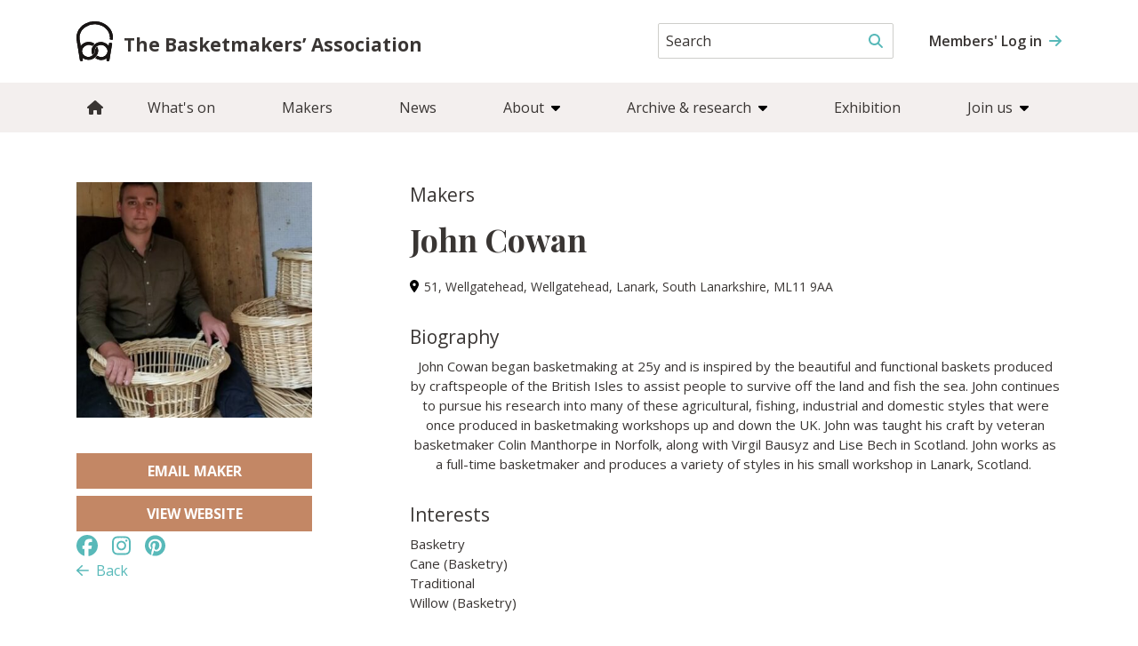

--- FILE ---
content_type: text/html; charset=UTF-8
request_url: https://basketmakersassociation.org.uk/makers/john-cowan/
body_size: 15851
content:
<!DOCTYPE html>

<html>
			<!doctype html>
<head>
    <meta charset="UTF-8" />
    <meta http-equiv="X-UA-Compatible" content="IE=edge">
    <meta name="viewport" content="width=device-width, initial-scale=1">
    <link rel="apple-touch-icon" sizes="180x180" href="/apple-touch-icon.png">
    <link rel="icon" type="image/png" sizes="32x32" href="/favicon-32x32.png">
    <link rel="icon" type="image/png" sizes="16x16" href="/favicon-16x16.png">
    <link rel="manifest" href="/site.webmanifest">
    <meta name="msapplication-TileColor" content="#da532c">
    <meta name="theme-color" content="#ffffff">

    <script defer src="https://cdn.jsdelivr.net/npm/@alpinejs/collapse@3.x.x/dist/cdn.min.js"></script>
    
        <script src="https://kit.fontawesome.com/073494904a.js" crossorigin="anonymous"></script>

    <meta name='robots' content='index, follow, max-image-preview:large, max-snippet:-1, max-video-preview:-1' />

	<!-- This site is optimized with the Yoast SEO plugin v26.5 - https://yoast.com/wordpress/plugins/seo/ -->
	<title>John Cowan - The Basketmakers&#039; Association</title>
	<link rel="canonical" href="https://basketmakersassociation.org.uk/makers/john-cowan/" />
	<meta property="og:locale" content="en_GB" />
	<meta property="og:type" content="article" />
	<meta property="og:title" content="John Cowan - The Basketmakers&#039; Association" />
	<meta property="og:url" content="https://basketmakersassociation.org.uk/makers/john-cowan/" />
	<meta property="og:site_name" content="The Basketmakers&#039; Association" />
	<meta property="article:modified_time" content="2022-09-17T20:47:12+00:00" />
	<meta name="twitter:card" content="summary_large_image" />
	<script type="application/ld+json" class="yoast-schema-graph">{"@context":"https://schema.org","@graph":[{"@type":"WebPage","@id":"https://basketmakersassociation.org.uk/makers/john-cowan/","url":"https://basketmakersassociation.org.uk/makers/john-cowan/","name":"John Cowan - The Basketmakers&#039; Association","isPartOf":{"@id":"https://basketmakersassociation.org.uk/#website"},"datePublished":"2021-12-30T16:18:16+00:00","dateModified":"2022-09-17T20:47:12+00:00","breadcrumb":{"@id":"https://basketmakersassociation.org.uk/makers/john-cowan/#breadcrumb"},"inLanguage":"en-GB","potentialAction":[{"@type":"ReadAction","target":["https://basketmakersassociation.org.uk/makers/john-cowan/"]}]},{"@type":"BreadcrumbList","@id":"https://basketmakersassociation.org.uk/makers/john-cowan/#breadcrumb","itemListElement":[{"@type":"ListItem","position":1,"name":"Home","item":"https://basketmakersassociation.org.uk/"},{"@type":"ListItem","position":2,"name":"Makers","item":"https://basketmakersassociation.org.uk/makers/"},{"@type":"ListItem","position":3,"name":"John Cowan"}]},{"@type":"WebSite","@id":"https://basketmakersassociation.org.uk/#website","url":"https://basketmakersassociation.org.uk/","name":"The Basketmakers&#039; Association","description":"","potentialAction":[{"@type":"SearchAction","target":{"@type":"EntryPoint","urlTemplate":"https://basketmakersassociation.org.uk/?s={search_term_string}"},"query-input":{"@type":"PropertyValueSpecification","valueRequired":true,"valueName":"search_term_string"}}],"inLanguage":"en-GB"}]}</script>
	<!-- / Yoast SEO plugin. -->


<link rel='dns-prefetch' href='//cdn.jsdelivr.net' />
<link href='https://fonts.gstatic.com' crossorigin rel='preconnect' />
<link rel="alternate" title="oEmbed (JSON)" type="application/json+oembed" href="https://basketmakersassociation.org.uk/wp-json/oembed/1.0/embed?url=https%3A%2F%2Fbasketmakersassociation.org.uk%2Fmakers%2Fjohn-cowan%2F" />
<link rel="alternate" title="oEmbed (XML)" type="text/xml+oembed" href="https://basketmakersassociation.org.uk/wp-json/oembed/1.0/embed?url=https%3A%2F%2Fbasketmakersassociation.org.uk%2Fmakers%2Fjohn-cowan%2F&#038;format=xml" />
<style id='wp-img-auto-sizes-contain-inline-css'>
img:is([sizes=auto i],[sizes^="auto," i]){contain-intrinsic-size:3000px 1500px}
/*# sourceURL=wp-img-auto-sizes-contain-inline-css */
</style>
<style id='wp-block-library-inline-css'>
:root{--wp-block-synced-color:#7a00df;--wp-block-synced-color--rgb:122,0,223;--wp-bound-block-color:var(--wp-block-synced-color);--wp-editor-canvas-background:#ddd;--wp-admin-theme-color:#007cba;--wp-admin-theme-color--rgb:0,124,186;--wp-admin-theme-color-darker-10:#006ba1;--wp-admin-theme-color-darker-10--rgb:0,107,160.5;--wp-admin-theme-color-darker-20:#005a87;--wp-admin-theme-color-darker-20--rgb:0,90,135;--wp-admin-border-width-focus:2px}@media (min-resolution:192dpi){:root{--wp-admin-border-width-focus:1.5px}}.wp-element-button{cursor:pointer}:root .has-very-light-gray-background-color{background-color:#eee}:root .has-very-dark-gray-background-color{background-color:#313131}:root .has-very-light-gray-color{color:#eee}:root .has-very-dark-gray-color{color:#313131}:root .has-vivid-green-cyan-to-vivid-cyan-blue-gradient-background{background:linear-gradient(135deg,#00d084,#0693e3)}:root .has-purple-crush-gradient-background{background:linear-gradient(135deg,#34e2e4,#4721fb 50%,#ab1dfe)}:root .has-hazy-dawn-gradient-background{background:linear-gradient(135deg,#faaca8,#dad0ec)}:root .has-subdued-olive-gradient-background{background:linear-gradient(135deg,#fafae1,#67a671)}:root .has-atomic-cream-gradient-background{background:linear-gradient(135deg,#fdd79a,#004a59)}:root .has-nightshade-gradient-background{background:linear-gradient(135deg,#330968,#31cdcf)}:root .has-midnight-gradient-background{background:linear-gradient(135deg,#020381,#2874fc)}:root{--wp--preset--font-size--normal:16px;--wp--preset--font-size--huge:42px}.has-regular-font-size{font-size:1em}.has-larger-font-size{font-size:2.625em}.has-normal-font-size{font-size:var(--wp--preset--font-size--normal)}.has-huge-font-size{font-size:var(--wp--preset--font-size--huge)}.has-text-align-center{text-align:center}.has-text-align-left{text-align:left}.has-text-align-right{text-align:right}.has-fit-text{white-space:nowrap!important}#end-resizable-editor-section{display:none}.aligncenter{clear:both}.items-justified-left{justify-content:flex-start}.items-justified-center{justify-content:center}.items-justified-right{justify-content:flex-end}.items-justified-space-between{justify-content:space-between}.screen-reader-text{border:0;clip-path:inset(50%);height:1px;margin:-1px;overflow:hidden;padding:0;position:absolute;width:1px;word-wrap:normal!important}.screen-reader-text:focus{background-color:#ddd;clip-path:none;color:#444;display:block;font-size:1em;height:auto;left:5px;line-height:normal;padding:15px 23px 14px;text-decoration:none;top:5px;width:auto;z-index:100000}html :where(.has-border-color){border-style:solid}html :where([style*=border-top-color]){border-top-style:solid}html :where([style*=border-right-color]){border-right-style:solid}html :where([style*=border-bottom-color]){border-bottom-style:solid}html :where([style*=border-left-color]){border-left-style:solid}html :where([style*=border-width]){border-style:solid}html :where([style*=border-top-width]){border-top-style:solid}html :where([style*=border-right-width]){border-right-style:solid}html :where([style*=border-bottom-width]){border-bottom-style:solid}html :where([style*=border-left-width]){border-left-style:solid}html :where(img[class*=wp-image-]){height:auto;max-width:100%}:where(figure){margin:0 0 1em}html :where(.is-position-sticky){--wp-admin--admin-bar--position-offset:var(--wp-admin--admin-bar--height,0px)}@media screen and (max-width:600px){html :where(.is-position-sticky){--wp-admin--admin-bar--position-offset:0px}}

/*# sourceURL=wp-block-library-inline-css */
</style><style id='global-styles-inline-css'>
:root{--wp--preset--aspect-ratio--square: 1;--wp--preset--aspect-ratio--4-3: 4/3;--wp--preset--aspect-ratio--3-4: 3/4;--wp--preset--aspect-ratio--3-2: 3/2;--wp--preset--aspect-ratio--2-3: 2/3;--wp--preset--aspect-ratio--16-9: 16/9;--wp--preset--aspect-ratio--9-16: 9/16;--wp--preset--color--black: #000000;--wp--preset--color--cyan-bluish-gray: #abb8c3;--wp--preset--color--white: #ffffff;--wp--preset--color--pale-pink: #f78da7;--wp--preset--color--vivid-red: #cf2e2e;--wp--preset--color--luminous-vivid-orange: #ff6900;--wp--preset--color--luminous-vivid-amber: #fcb900;--wp--preset--color--light-green-cyan: #7bdcb5;--wp--preset--color--vivid-green-cyan: #00d084;--wp--preset--color--pale-cyan-blue: #8ed1fc;--wp--preset--color--vivid-cyan-blue: #0693e3;--wp--preset--color--vivid-purple: #9b51e0;--wp--preset--gradient--vivid-cyan-blue-to-vivid-purple: linear-gradient(135deg,rgb(6,147,227) 0%,rgb(155,81,224) 100%);--wp--preset--gradient--light-green-cyan-to-vivid-green-cyan: linear-gradient(135deg,rgb(122,220,180) 0%,rgb(0,208,130) 100%);--wp--preset--gradient--luminous-vivid-amber-to-luminous-vivid-orange: linear-gradient(135deg,rgb(252,185,0) 0%,rgb(255,105,0) 100%);--wp--preset--gradient--luminous-vivid-orange-to-vivid-red: linear-gradient(135deg,rgb(255,105,0) 0%,rgb(207,46,46) 100%);--wp--preset--gradient--very-light-gray-to-cyan-bluish-gray: linear-gradient(135deg,rgb(238,238,238) 0%,rgb(169,184,195) 100%);--wp--preset--gradient--cool-to-warm-spectrum: linear-gradient(135deg,rgb(74,234,220) 0%,rgb(151,120,209) 20%,rgb(207,42,186) 40%,rgb(238,44,130) 60%,rgb(251,105,98) 80%,rgb(254,248,76) 100%);--wp--preset--gradient--blush-light-purple: linear-gradient(135deg,rgb(255,206,236) 0%,rgb(152,150,240) 100%);--wp--preset--gradient--blush-bordeaux: linear-gradient(135deg,rgb(254,205,165) 0%,rgb(254,45,45) 50%,rgb(107,0,62) 100%);--wp--preset--gradient--luminous-dusk: linear-gradient(135deg,rgb(255,203,112) 0%,rgb(199,81,192) 50%,rgb(65,88,208) 100%);--wp--preset--gradient--pale-ocean: linear-gradient(135deg,rgb(255,245,203) 0%,rgb(182,227,212) 50%,rgb(51,167,181) 100%);--wp--preset--gradient--electric-grass: linear-gradient(135deg,rgb(202,248,128) 0%,rgb(113,206,126) 100%);--wp--preset--gradient--midnight: linear-gradient(135deg,rgb(2,3,129) 0%,rgb(40,116,252) 100%);--wp--preset--font-size--small: 13px;--wp--preset--font-size--medium: 20px;--wp--preset--font-size--large: 36px;--wp--preset--font-size--x-large: 42px;--wp--preset--spacing--20: 0.44rem;--wp--preset--spacing--30: 0.67rem;--wp--preset--spacing--40: 1rem;--wp--preset--spacing--50: 1.5rem;--wp--preset--spacing--60: 2.25rem;--wp--preset--spacing--70: 3.38rem;--wp--preset--spacing--80: 5.06rem;--wp--preset--shadow--natural: 6px 6px 9px rgba(0, 0, 0, 0.2);--wp--preset--shadow--deep: 12px 12px 50px rgba(0, 0, 0, 0.4);--wp--preset--shadow--sharp: 6px 6px 0px rgba(0, 0, 0, 0.2);--wp--preset--shadow--outlined: 6px 6px 0px -3px rgb(255, 255, 255), 6px 6px rgb(0, 0, 0);--wp--preset--shadow--crisp: 6px 6px 0px rgb(0, 0, 0);}:where(.is-layout-flex){gap: 0.5em;}:where(.is-layout-grid){gap: 0.5em;}body .is-layout-flex{display: flex;}.is-layout-flex{flex-wrap: wrap;align-items: center;}.is-layout-flex > :is(*, div){margin: 0;}body .is-layout-grid{display: grid;}.is-layout-grid > :is(*, div){margin: 0;}:where(.wp-block-columns.is-layout-flex){gap: 2em;}:where(.wp-block-columns.is-layout-grid){gap: 2em;}:where(.wp-block-post-template.is-layout-flex){gap: 1.25em;}:where(.wp-block-post-template.is-layout-grid){gap: 1.25em;}.has-black-color{color: var(--wp--preset--color--black) !important;}.has-cyan-bluish-gray-color{color: var(--wp--preset--color--cyan-bluish-gray) !important;}.has-white-color{color: var(--wp--preset--color--white) !important;}.has-pale-pink-color{color: var(--wp--preset--color--pale-pink) !important;}.has-vivid-red-color{color: var(--wp--preset--color--vivid-red) !important;}.has-luminous-vivid-orange-color{color: var(--wp--preset--color--luminous-vivid-orange) !important;}.has-luminous-vivid-amber-color{color: var(--wp--preset--color--luminous-vivid-amber) !important;}.has-light-green-cyan-color{color: var(--wp--preset--color--light-green-cyan) !important;}.has-vivid-green-cyan-color{color: var(--wp--preset--color--vivid-green-cyan) !important;}.has-pale-cyan-blue-color{color: var(--wp--preset--color--pale-cyan-blue) !important;}.has-vivid-cyan-blue-color{color: var(--wp--preset--color--vivid-cyan-blue) !important;}.has-vivid-purple-color{color: var(--wp--preset--color--vivid-purple) !important;}.has-black-background-color{background-color: var(--wp--preset--color--black) !important;}.has-cyan-bluish-gray-background-color{background-color: var(--wp--preset--color--cyan-bluish-gray) !important;}.has-white-background-color{background-color: var(--wp--preset--color--white) !important;}.has-pale-pink-background-color{background-color: var(--wp--preset--color--pale-pink) !important;}.has-vivid-red-background-color{background-color: var(--wp--preset--color--vivid-red) !important;}.has-luminous-vivid-orange-background-color{background-color: var(--wp--preset--color--luminous-vivid-orange) !important;}.has-luminous-vivid-amber-background-color{background-color: var(--wp--preset--color--luminous-vivid-amber) !important;}.has-light-green-cyan-background-color{background-color: var(--wp--preset--color--light-green-cyan) !important;}.has-vivid-green-cyan-background-color{background-color: var(--wp--preset--color--vivid-green-cyan) !important;}.has-pale-cyan-blue-background-color{background-color: var(--wp--preset--color--pale-cyan-blue) !important;}.has-vivid-cyan-blue-background-color{background-color: var(--wp--preset--color--vivid-cyan-blue) !important;}.has-vivid-purple-background-color{background-color: var(--wp--preset--color--vivid-purple) !important;}.has-black-border-color{border-color: var(--wp--preset--color--black) !important;}.has-cyan-bluish-gray-border-color{border-color: var(--wp--preset--color--cyan-bluish-gray) !important;}.has-white-border-color{border-color: var(--wp--preset--color--white) !important;}.has-pale-pink-border-color{border-color: var(--wp--preset--color--pale-pink) !important;}.has-vivid-red-border-color{border-color: var(--wp--preset--color--vivid-red) !important;}.has-luminous-vivid-orange-border-color{border-color: var(--wp--preset--color--luminous-vivid-orange) !important;}.has-luminous-vivid-amber-border-color{border-color: var(--wp--preset--color--luminous-vivid-amber) !important;}.has-light-green-cyan-border-color{border-color: var(--wp--preset--color--light-green-cyan) !important;}.has-vivid-green-cyan-border-color{border-color: var(--wp--preset--color--vivid-green-cyan) !important;}.has-pale-cyan-blue-border-color{border-color: var(--wp--preset--color--pale-cyan-blue) !important;}.has-vivid-cyan-blue-border-color{border-color: var(--wp--preset--color--vivid-cyan-blue) !important;}.has-vivid-purple-border-color{border-color: var(--wp--preset--color--vivid-purple) !important;}.has-vivid-cyan-blue-to-vivid-purple-gradient-background{background: var(--wp--preset--gradient--vivid-cyan-blue-to-vivid-purple) !important;}.has-light-green-cyan-to-vivid-green-cyan-gradient-background{background: var(--wp--preset--gradient--light-green-cyan-to-vivid-green-cyan) !important;}.has-luminous-vivid-amber-to-luminous-vivid-orange-gradient-background{background: var(--wp--preset--gradient--luminous-vivid-amber-to-luminous-vivid-orange) !important;}.has-luminous-vivid-orange-to-vivid-red-gradient-background{background: var(--wp--preset--gradient--luminous-vivid-orange-to-vivid-red) !important;}.has-very-light-gray-to-cyan-bluish-gray-gradient-background{background: var(--wp--preset--gradient--very-light-gray-to-cyan-bluish-gray) !important;}.has-cool-to-warm-spectrum-gradient-background{background: var(--wp--preset--gradient--cool-to-warm-spectrum) !important;}.has-blush-light-purple-gradient-background{background: var(--wp--preset--gradient--blush-light-purple) !important;}.has-blush-bordeaux-gradient-background{background: var(--wp--preset--gradient--blush-bordeaux) !important;}.has-luminous-dusk-gradient-background{background: var(--wp--preset--gradient--luminous-dusk) !important;}.has-pale-ocean-gradient-background{background: var(--wp--preset--gradient--pale-ocean) !important;}.has-electric-grass-gradient-background{background: var(--wp--preset--gradient--electric-grass) !important;}.has-midnight-gradient-background{background: var(--wp--preset--gradient--midnight) !important;}.has-small-font-size{font-size: var(--wp--preset--font-size--small) !important;}.has-medium-font-size{font-size: var(--wp--preset--font-size--medium) !important;}.has-large-font-size{font-size: var(--wp--preset--font-size--large) !important;}.has-x-large-font-size{font-size: var(--wp--preset--font-size--x-large) !important;}
/*# sourceURL=global-styles-inline-css */
</style>

<style id='classic-theme-styles-inline-css'>
/*! This file is auto-generated */
.wp-block-button__link{color:#fff;background-color:#32373c;border-radius:9999px;box-shadow:none;text-decoration:none;padding:calc(.667em + 2px) calc(1.333em + 2px);font-size:1.125em}.wp-block-file__button{background:#32373c;color:#fff;text-decoration:none}
/*# sourceURL=/wp-includes/css/classic-themes.min.css */
</style>
<link rel='stylesheet' id='woocommerce-layout-css' href='https://basketmakersassociation.org.uk/app/plugins/woocommerce/assets/css/woocommerce-layout.css?ver=10.3.6' media='all' />
<link rel='stylesheet' id='woocommerce-smallscreen-css' href='https://basketmakersassociation.org.uk/app/plugins/woocommerce/assets/css/woocommerce-smallscreen.css?ver=10.3.6' media='only screen and (max-width: 768px)' />
<link rel='stylesheet' id='woocommerce-general-css' href='https://basketmakersassociation.org.uk/app/plugins/woocommerce/assets/css/woocommerce.css?ver=10.3.6' media='all' />
<style id='woocommerce-inline-inline-css'>
.woocommerce form .form-row .required { visibility: visible; }
/*# sourceURL=woocommerce-inline-inline-css */
</style>
<link rel='stylesheet' id='brands-styles-css' href='https://basketmakersassociation.org.uk/app/plugins/woocommerce/assets/css/brands.css?ver=10.3.6' media='all' />
<link rel='stylesheet' id='site-style-css' href='https://basketmakersassociation.org.uk/app/themes/tba/dist/css/main.css?id=4e273207e482f242de0be15220822cb2' media='all' />
<link rel='stylesheet' id='datatable-style-css' href='https://cdn.jsdelivr.net/npm/datatables@1.10.18/media/css/jquery.dataTables.min.css?ver=1' media='all' />
<link rel='stylesheet' id='wcwl_frontend-css' href='https://basketmakersassociation.org.uk/app/plugins/woocommerce-waitlist/includes/css/src/wcwl_frontend.min.css?ver=2.5.1' media='all' />
<link rel='stylesheet' id='dashicons-css' href='https://basketmakersassociation.org.uk/wp/wp-includes/css/dashicons.min.css?ver=6.9' media='all' />
<script src="https://basketmakersassociation.org.uk/wp/wp-includes/js/jquery/jquery.min.js?ver=3.7.1" id="jquery-core-js"></script>
<script id="jquery-migrate-js-before">
jQuery.migrateMute = true;
//# sourceURL=jquery-migrate-js-before
</script>
<script src="https://basketmakersassociation.org.uk/wp/wp-includes/js/jquery/jquery-migrate.min.js?ver=3.4.1" id="jquery-migrate-js"></script>
<script src="https://basketmakersassociation.org.uk/app/plugins/woocommerce/assets/js/jquery-blockui/jquery.blockUI.min.js?ver=2.7.0-wc.10.3.6" id="wc-jquery-blockui-js" defer data-wp-strategy="defer"></script>
<script id="wc-add-to-cart-js-extra">
var wc_add_to_cart_params = {"ajax_url":"/wp/wp-admin/admin-ajax.php","wc_ajax_url":"/?wc-ajax=%%endpoint%%","i18n_view_cart":"View basket","cart_url":"https://basketmakersassociation.org.uk/basket/","is_cart":"","cart_redirect_after_add":"no"};
//# sourceURL=wc-add-to-cart-js-extra
</script>
<script src="https://basketmakersassociation.org.uk/app/plugins/woocommerce/assets/js/frontend/add-to-cart.min.js?ver=10.3.6" id="wc-add-to-cart-js" defer data-wp-strategy="defer"></script>
<script src="https://basketmakersassociation.org.uk/app/plugins/woocommerce/assets/js/js-cookie/js.cookie.min.js?ver=2.1.4-wc.10.3.6" id="wc-js-cookie-js" defer data-wp-strategy="defer"></script>
<script id="woocommerce-js-extra">
var woocommerce_params = {"ajax_url":"/wp/wp-admin/admin-ajax.php","wc_ajax_url":"/?wc-ajax=%%endpoint%%","i18n_password_show":"Show password","i18n_password_hide":"Hide password"};
//# sourceURL=woocommerce-js-extra
</script>
<script src="https://basketmakersassociation.org.uk/app/plugins/woocommerce/assets/js/frontend/woocommerce.min.js?ver=10.3.6" id="woocommerce-js" defer data-wp-strategy="defer"></script>
<script src="https://cdn.jsdelivr.net/npm/datatables@1.10.18/media/js/jquery.dataTables.min.js?ver=6.9" id="datatable-script-js"></script>
<script defer src="https://cdn.jsdelivr.net/npm/alpinejs@3.x.x/dist/cdn.min.js" id="alpine-js"></script>
<link rel="https://api.w.org/" href="https://basketmakersassociation.org.uk/wp-json/" /><link rel="EditURI" type="application/rsd+xml" title="RSD" href="https://basketmakersassociation.org.uk/wp/xmlrpc.php?rsd" />
<meta name="generator" content="WordPress 6.9" />
<meta name="generator" content="WooCommerce 10.3.6" />
<link rel='shortlink' href='https://basketmakersassociation.org.uk/?p=12542' />
	<noscript><style>.woocommerce-product-gallery{ opacity: 1 !important; }</style></noscript>
	
<link rel='stylesheet' id='wc-stripe-blocks-checkout-style-css' href='https://basketmakersassociation.org.uk/app/plugins/woocommerce-gateway-stripe/build/upe-blocks.css?ver=7a015a6f0fabd17529b6' media='all' />
<link rel='stylesheet' id='wc-blocks-style-css' href='https://basketmakersassociation.org.uk/app/plugins/woocommerce/assets/client/blocks/wc-blocks.css?ver=wc-10.3.6' media='all' />
</head>	
	<body 
		id="top" 
		class="wp-singular maker-template-default single single-maker postid-12542 wp-theme-tba theme-tba woocommerce-no-js no-sidebar  " 
		:class="{ 'overflow-hidden' : mobileMenu || filterMenu }" 
		@toggle-nav.window="window.innerWidth < 983 ? mobileMenu = !mobileMenu : null"
		@toggle-filter.window="window.innerWidth < 983 ? filterMenu = !filterMenu : null"
		@toggle-overlay.window="mobileMenu || filterMenu ? showOverlay = true : showOverlay = false"
		@resize.window="window.innerWidth > 983 ? showOverlay = mobileMenu = filterMenu = false : null"
		x-data="{
			mobileMenu: false,
			filterMenu: false,
			showOverlay: false,
			activeView: new URLSearchParams(location.search).get('view') || '',
															
		}"
		x-init="
			$watch('activeView', (value) => {
				const url = new URL(window.location.href);
				url.searchParams.set('view', value);
				history.pushState(null, '', url.toString());
			});
		"
	>
		<a class="skip-link screen-reader-text" href="#content">Skip to content</a>

		<div
		:class="{ 
			'opacity-0 pointer-events-none' : showOverlay == false,
			'opacity-50 pointer-events-auto' : showOverlay == true,
		}"
		@click.passive="mobileMenu = filterMenu = false, $dispatch('toggle-overlay')"
		class="menu-overlay opacity-0 fixed top-0 left-0 h-full w-full z-40 bg-offblack transition-opacity duration-200"></div>
		
		<div 
		x-bind:class="{ 
			'-translate-x-full' : mobileMenu == false,
			'translate-x-0' : mobileMenu == true,
		}"
		class="mobile-nav fixed h-full w-full max-w-xs z-40 top-0 left-0 bg-white text-xs transform -translate-x-full transition-transform duration-200">
			<div
			x-data="{
				selected:null,
				title:'Menu'
			}">
				<div class="bg-peach font-semibold relative w-full flex-1 flex justify-between p-4">
					<span 
					x-bind:class="{ 
						'opacity-100' : selected >= 1,
						'pointer-events-all' : selected >= 1,
						'opacity-0' : selected == null,
						'pointer-events-none' : selected == null
					}"
					@click="selected = null"
					x-on:click="title = 'Menu'"
					class="flex items-center flex-1 cursor-pointer hover:text-secondary">
						<i class="mr-1.5 fas fa-caret-left text-lg"></i>
						Back
					</span>
						
					<span	
					x-text="title"
					class="flex-1 flex items-center justify-center font-bold"></span>
					
					<span 
					@click.passive="$dispatch('toggle-nav'), $dispatch('toggle-overlay')"
					class="flex-1 flex justify-end cursor-pointer">
						<i class="far fa-times text-xl"></i>
					</span>
				</div>

										<ul class="font-semibold bg-white relative">
												<li class=" menu-item menu-item-type-post_type_archive menu-item-object-whats_on menu-item-449">

			<a 
			
			x-on:click=""
			target="" 
			class="p-4 flex items-center justify-between border-b border-peach cursor-pointer"
			href="https://basketmakersassociation.org.uk/whats-on/">
				What's on

							</a>

			<div 
			class="sub text-secondary absolute top-0 left-0 h-full transition-all duration-200 bg-white w-full transform -translate-x-full"
			style=""
			x-ref="container1"
			x-bind:class="{ 
				'-translate-x-0' : selected == 1 
			}">
					<ul class="font-semibold bg-white relative">
			</ul>	
 			</div>			
		</li>
											<li class=" menu-item menu-item-type-post_type_archive menu-item-object-maker menu-item-448">

			<a 
			
			x-on:click=""
			target="" 
			class="p-4 flex items-center justify-between border-b border-peach cursor-pointer"
			href="https://basketmakersassociation.org.uk/makers/">
				Makers

							</a>

			<div 
			class="sub text-secondary absolute top-0 left-0 h-full transition-all duration-200 bg-white w-full transform -translate-x-full"
			style=""
			x-ref="container2"
			x-bind:class="{ 
				'-translate-x-0' : selected == 2 
			}">
					<ul class="font-semibold bg-white relative">
			</ul>	
 			</div>			
		</li>
											<li class=" menu-item menu-item-type-post_type menu-item-object-page current_page_parent menu-item-455">

			<a 
			
			x-on:click=""
			target="" 
			class="p-4 flex items-center justify-between border-b border-peach cursor-pointer"
			href="https://basketmakersassociation.org.uk/news/">
				News

							</a>

			<div 
			class="sub text-secondary absolute top-0 left-0 h-full transition-all duration-200 bg-white w-full transform -translate-x-full"
			style=""
			x-ref="container3"
			x-bind:class="{ 
				'-translate-x-0' : selected == 3 
			}">
					<ul class="font-semibold bg-white relative">
			</ul>	
 			</div>			
		</li>
											<li class=" menu-item menu-item-type-post_type menu-item-object-page menu-item-441 menu-item-has-children">

			<a 
			@click="selected !== 4 ? selected = 4 : selected = null"
			x-on:click="title = 'About'"
			target="" 
			class="p-4 flex items-center justify-between border-b border-peach cursor-pointer"
			>
				About

									<i class="ml-2 !text-offblack fas fa-caret-right text-base"></i>
							</a>

			<div 
			class="sub text-secondary absolute top-0 left-0 h-full transition-all duration-200 bg-white w-full transform -translate-x-full"
			style=""
			x-ref="container4"
			x-bind:class="{ 
				'-translate-x-0' : selected == 4 
			}">
					<ul class="font-semibold bg-white relative">
												<li class=" menu-item menu-item-type-post_type menu-item-object-page menu-item-442">

			<a 
			
			x-on:click=""
			target="" 
			class="p-4 flex items-center justify-between border-b border-peach cursor-pointer"
			href="https://basketmakersassociation.org.uk/about/basketmaking/">
				Basketmaking

							</a>

			<div 
			class="sub text-secondary absolute top-0 left-0 h-full transition-all duration-200 bg-white w-full transform -translate-x-full"
			style=""
			x-ref="container1"
			x-bind:class="{ 
				'-translate-x-0' : selected == 1 
			}">
					<ul class="font-semibold bg-white relative">
			</ul>	
 			</div>			
		</li>
											<li class=" menu-item menu-item-type-post_type menu-item-object-page menu-item-443">

			<a 
			
			x-on:click=""
			target="" 
			class="p-4 flex items-center justify-between border-b border-peach cursor-pointer"
			href="https://basketmakersassociation.org.uk/about/chair-seating/">
				Chair seating

							</a>

			<div 
			class="sub text-secondary absolute top-0 left-0 h-full transition-all duration-200 bg-white w-full transform -translate-x-full"
			style=""
			x-ref="container2"
			x-bind:class="{ 
				'-translate-x-0' : selected == 2 
			}">
					<ul class="font-semibold bg-white relative">
			</ul>	
 			</div>			
		</li>
											<li class=" menu-item menu-item-type-post_type menu-item-object-page menu-item-444">

			<a 
			
			x-on:click=""
			target="" 
			class="p-4 flex items-center justify-between border-b border-peach cursor-pointer"
			href="https://basketmakersassociation.org.uk/about/governance/">
				Governance

							</a>

			<div 
			class="sub text-secondary absolute top-0 left-0 h-full transition-all duration-200 bg-white w-full transform -translate-x-full"
			style=""
			x-ref="container3"
			x-bind:class="{ 
				'-translate-x-0' : selected == 3 
			}">
					<ul class="font-semibold bg-white relative">
			</ul>	
 			</div>			
		</li>
											<li class=" menu-item menu-item-type-post_type menu-item-object-page menu-item-445">

			<a 
			
			x-on:click=""
			target="" 
			class="p-4 flex items-center justify-between border-b border-peach cursor-pointer"
			href="https://basketmakersassociation.org.uk/about/our-history/">
				Our history

							</a>

			<div 
			class="sub text-secondary absolute top-0 left-0 h-full transition-all duration-200 bg-white w-full transform -translate-x-full"
			style=""
			x-ref="container4"
			x-bind:class="{ 
				'-translate-x-0' : selected == 4 
			}">
					<ul class="font-semibold bg-white relative">
			</ul>	
 			</div>			
		</li>
		</ul>	
 			</div>			
		</li>
											<li class=" menu-item menu-item-type-post_type menu-item-object-page menu-item-450 menu-item-has-children">

			<a 
			@click="selected !== 5 ? selected = 5 : selected = null"
			x-on:click="title = 'Archive & research'"
			target="" 
			class="p-4 flex items-center justify-between border-b border-peach cursor-pointer"
			>
				Archive & research

									<i class="ml-2 !text-offblack fas fa-caret-right text-base"></i>
							</a>

			<div 
			class="sub text-secondary absolute top-0 left-0 h-full transition-all duration-200 bg-white w-full transform -translate-x-full"
			style=""
			x-ref="container5"
			x-bind:class="{ 
				'-translate-x-0' : selected == 5 
			}">
					<ul class="font-semibold bg-white relative">
												<li class=" menu-item menu-item-type-post_type menu-item-object-page menu-item-451">

			<a 
			
			x-on:click=""
			target="" 
			class="p-4 flex items-center justify-between border-b border-peach cursor-pointer"
			href="https://basketmakersassociation.org.uk/ba-archive/">
				BA archive

							</a>

			<div 
			class="sub text-secondary absolute top-0 left-0 h-full transition-all duration-200 bg-white w-full transform -translate-x-full"
			style=""
			x-ref="container1"
			x-bind:class="{ 
				'-translate-x-0' : selected == 1 
			}">
					<ul class="font-semibold bg-white relative">
			</ul>	
 			</div>			
		</li>
											<li class=" menu-item menu-item-type-post_type menu-item-object-page menu-item-10467">

			<a 
			
			x-on:click=""
			target="" 
			class="p-4 flex items-center justify-between border-b border-peach cursor-pointer"
			href="https://basketmakersassociation.org.uk/traditional-basketry-project/">
				Traditional Basketry project

							</a>

			<div 
			class="sub text-secondary absolute top-0 left-0 h-full transition-all duration-200 bg-white w-full transform -translate-x-full"
			style=""
			x-ref="container2"
			x-bind:class="{ 
				'-translate-x-0' : selected == 2 
			}">
					<ul class="font-semibold bg-white relative">
			</ul>	
 			</div>			
		</li>
											<li class=" menu-item menu-item-type-post_type menu-item-object-page menu-item-452">

			<a 
			
			x-on:click=""
			target="" 
			class="p-4 flex items-center justify-between border-b border-peach cursor-pointer"
			href="https://basketmakersassociation.org.uk/endangered-baskets-reports/">
				Endangered Baskets Report

							</a>

			<div 
			class="sub text-secondary absolute top-0 left-0 h-full transition-all duration-200 bg-white w-full transform -translate-x-full"
			style=""
			x-ref="container3"
			x-bind:class="{ 
				'-translate-x-0' : selected == 3 
			}">
					<ul class="font-semibold bg-white relative">
			</ul>	
 			</div>			
		</li>
		</ul>	
 			</div>			
		</li>
											<li class=" menu-item menu-item-type-custom menu-item-object-custom menu-item-44613">

			<a 
			
			x-on:click=""
			target="" 
			class="p-4 flex items-center justify-between border-b border-peach cursor-pointer"
			href="https://basketmakersassociation.org.uk/exhibition-entries/">
				Exhibition

							</a>

			<div 
			class="sub text-secondary absolute top-0 left-0 h-full transition-all duration-200 bg-white w-full transform -translate-x-full"
			style=""
			x-ref="container6"
			x-bind:class="{ 
				'-translate-x-0' : selected == 6 
			}">
					<ul class="font-semibold bg-white relative">
			</ul>	
 			</div>			
		</li>
											<li class=" menu-item menu-item-type-post_type menu-item-object-page menu-item-456 menu-item-has-children">

			<a 
			@click="selected !== 7 ? selected = 7 : selected = null"
			x-on:click="title = 'Join us'"
			target="" 
			class="p-4 flex items-center justify-between border-b border-peach cursor-pointer"
			>
				Join us

									<i class="ml-2 !text-offblack fas fa-caret-right text-base"></i>
							</a>

			<div 
			class="sub text-secondary absolute top-0 left-0 h-full transition-all duration-200 bg-white w-full transform -translate-x-full"
			style=""
			x-ref="container7"
			x-bind:class="{ 
				'-translate-x-0' : selected == 7 
			}">
					<ul class="font-semibold bg-white relative">
												<li class=" menu-item menu-item-type-post_type menu-item-object-page menu-item-8338">

			<a 
			
			x-on:click=""
			target="" 
			class="p-4 flex items-center justify-between border-b border-peach cursor-pointer"
			href="https://basketmakersassociation.org.uk/membership/benefits-of-membership/">
				Benefits of membership

							</a>

			<div 
			class="sub text-secondary absolute top-0 left-0 h-full transition-all duration-200 bg-white w-full transform -translate-x-full"
			style=""
			x-ref="container1"
			x-bind:class="{ 
				'-translate-x-0' : selected == 1 
			}">
					<ul class="font-semibold bg-white relative">
			</ul>	
 			</div>			
		</li>
											<li class=" menu-item menu-item-type-post_type menu-item-object-page menu-item-458">

			<a 
			
			x-on:click=""
			target="" 
			class="p-4 flex items-center justify-between border-b border-peach cursor-pointer"
			href="https://basketmakersassociation.org.uk/membership/public-liability-insurance/">
				Product and Public Liability Insurance

							</a>

			<div 
			class="sub text-secondary absolute top-0 left-0 h-full transition-all duration-200 bg-white w-full transform -translate-x-full"
			style=""
			x-ref="container2"
			x-bind:class="{ 
				'-translate-x-0' : selected == 2 
			}">
					<ul class="font-semibold bg-white relative">
			</ul>	
 			</div>			
		</li>
											<li class=" menu-item menu-item-type-post_type menu-item-object-page menu-item-457">

			<a 
			
			x-on:click=""
			target="" 
			class="p-4 flex items-center justify-between border-b border-peach cursor-pointer"
			href="https://basketmakersassociation.org.uk/membership/join-us/">
				Join us

							</a>

			<div 
			class="sub text-secondary absolute top-0 left-0 h-full transition-all duration-200 bg-white w-full transform -translate-x-full"
			style=""
			x-ref="container3"
			x-bind:class="{ 
				'-translate-x-0' : selected == 3 
			}">
					<ul class="font-semibold bg-white relative">
			</ul>	
 			</div>			
		</li>
		</ul>	
 			</div>			
		</li>
		</ul>	
 				 
			</div>			
		</div>
				
					<header 
x-data="{mobileSearch: false}"
class="sticky top-0 z-30 bg-white header">
    <div class="bg-white top-bar">
        <div class="container ">
            <div class="flex items-center justify-between py-6">
                <div class="flex flex-1 mobile-menu lg:hidden">
                    <div 
                    @click.passive="$dispatch('toggle-nav'), $dispatch('toggle-overlay')"
                    class="flex flex-col items-center cursor-pointer hover:text-secondary">
                        <i class="fas fa-bars text-xl mb-0.5 text-secondary"></i>
                        <span class="font-semibold text-xxs">Menu</span>
                    </div>
                </div>

                <div class="logo" role="banner">
                    <a class="flex items-center logo-link" href="https://basketmakersassociation.org.uk" rel="home">
                        <svg xmlns="http://www.w3.org/2000/svg" width="40.52" height="44.705" viewBox="0 0 40.52 44.705">
                            <g id="Group_1865" data-name="Group 1865" transform="translate(-104 -18.295)">
                                <g id="Group_1849" data-name="Group 1849" transform="translate(104 18.295)">
                                <path id="Path_9" data-name="Path 9" d="M19.9,46.97c-.049-.283-.091-.511-.128-.738-.3-1.863-.555-3.736-.917-5.588a14.031,14.031,0,0,1,.045-6.288,14.48,14.48,0,0,1,6.538-8.8,18.288,18.288,0,0,1,14.7-2.3,16.262,16.262,0,0,1,9.7,6.469A13.018,13.018,0,0,1,52.3,38.9a.69.69,0,0,0,.629.823c.618.093,1.241.165,1.865.213a.736.736,0,0,0,.856-.761,19.719,19.719,0,0,0-.156-4.2A17.293,17.293,0,0,0,49.576,24.51a20.744,20.744,0,0,0-12.229-5.067,21.568,21.568,0,0,0-12.294,2.487,18.428,18.428,0,0,0-8.813,9.838,16.026,16.026,0,0,0-.952,7.706c.376,3.125.968,6.224,1.468,9.334q.822,5.113,1.647,10.225c.189,1.171.363,2.346.581,3.512a1.637,1.637,0,0,0,1.509,1.379,1.654,1.654,0,0,0,1.714-1.977c-.065-.521-.156-1.038-.246-1.622.143.093.233.148.319.207a11,11,0,0,0,15.263-2.877,9.436,9.436,0,0,0,.764-9.582c-.05-.112-.118-.216-.189-.345-.1.087-.164.14-.222.2a8,8,0,0,0-1.881,3.1,2.223,2.223,0,0,0-.089.761,6.5,6.5,0,0,1-.328,2.423,7.64,7.64,0,0,1-11.555,3.5,6.265,6.265,0,0,1-1.46-8.748A7.711,7.711,0,0,1,32.6,46.648c.127.072.255.141.333.184l2.113-2.565A10.537,10.537,0,0,0,28.383,42.4,10.945,10.945,0,0,0,19.9,46.97Zm28.87,13.843c-.015.123-.023.174-.028.226a12.557,12.557,0,0,0-.148,1.509,1.467,1.467,0,0,0,.942,1.362,1.537,1.537,0,0,0,1.648-.206A2.061,2.061,0,0,0,51.9,62.3q1.024-6.327,2.053-12.654c.28-1.714.587-3.423.871-5.136a.7.7,0,0,0-.58-.865c-.67-.108-1.347-.184-2.025-.23a.734.734,0,0,0-.777.665c-.09.564-.168,1.13-.254,1.7-.044.287-.094.574-.152.918-.1-.109-.141-.156-.182-.2a11.05,11.05,0,0,0-13.034-3.018,9.686,9.686,0,0,0-4.948,12.972c.064.14.148.27.236.428a8.188,8.188,0,0,0,2.211-3.4,1.43,1.43,0,0,0,.022-.381A11.257,11.257,0,0,1,35.443,51a6.3,6.3,0,0,1,4.746-4.853,7.457,7.457,0,0,1,7.324,1.708,6.3,6.3,0,0,1-.34,9.952,7.625,7.625,0,0,1-8.64.175c-.1-.062-.2-.121-.252-.156l-2.163,2.527a10.4,10.4,0,0,0,4.532,2.026A10.956,10.956,0,0,0,48.773,60.813Z" transform="translate(-15.171 -19.356)" fill="#181514"/>
                                <path id="Path_10" data-name="Path 10" d="M19.9,46.97a10.945,10.945,0,0,1,8.48-4.568,10.537,10.537,0,0,1,6.665,1.864l-2.113,2.565c-.078-.043-.206-.112-.333-.184a7.711,7.711,0,0,0-10.018,2.314,6.265,6.265,0,0,0,1.46,8.748,7.64,7.64,0,0,0,11.555-3.5,6.5,6.5,0,0,0,.328-2.423,2.223,2.223,0,0,1,.089-.761,8,8,0,0,1,1.881-3.1c.058-.061.125-.113.222-.2.071.129.139.233.189.345a9.436,9.436,0,0,1-.764,9.582A11,11,0,0,1,22.282,60.53c-.086-.06-.175-.114-.319-.207.089.583.18,1.1.246,1.622a1.654,1.654,0,0,1-1.714,1.977,1.637,1.637,0,0,1-1.509-1.379c-.218-1.166-.392-2.34-.581-3.512q-.825-5.112-1.647-10.225c-.5-3.11-1.092-6.209-1.468-9.334a16.026,16.026,0,0,1,.952-7.706,18.428,18.428,0,0,1,8.813-9.838,21.568,21.568,0,0,1,12.294-2.487A20.744,20.744,0,0,1,49.576,24.51a17.293,17.293,0,0,1,5.917,10.465,19.719,19.719,0,0,1,.156,4.2.736.736,0,0,1-.856.761c-.623-.048-1.247-.12-1.865-.213A.69.69,0,0,1,52.3,38.9a13.018,13.018,0,0,0-2.451-9.172,16.262,16.262,0,0,0-9.7-6.469,18.288,18.288,0,0,0-14.7,2.3,14.48,14.48,0,0,0-6.538,8.8,14.031,14.031,0,0,0-.045,6.288c.362,1.852.615,3.724.917,5.588C19.812,46.459,19.854,46.687,19.9,46.97Z" transform="translate(-15.171 -19.356)" fill="#181514"/>
                                <path id="Path_11" data-name="Path 11" d="M167.2,223.946a10.956,10.956,0,0,1-8.124,1.567,10.4,10.4,0,0,1-4.532-2.026l2.163-2.527c.057.035.156.093.252.156a7.625,7.625,0,0,0,8.64-.175,6.3,6.3,0,0,0,.34-9.952,7.457,7.457,0,0,0-7.324-1.708,6.3,6.3,0,0,0-4.746,4.853,11.256,11.256,0,0,0-.105,2.088,1.43,1.43,0,0,1-.022.381,8.189,8.189,0,0,1-2.211,3.4c-.087-.158-.172-.288-.236-.428a9.686,9.686,0,0,1,4.948-12.972,11.05,11.05,0,0,1,13.034,3.018c.041.049.085.1.182.2.057-.344.108-.631.152-.918.086-.565.164-1.131.254-1.7a.734.734,0,0,1,.777-.665c.677.045,1.355.122,2.025.23a.7.7,0,0,1,.58.865c-.284,1.713-.59,3.423-.871,5.136q-1.035,6.326-2.053,12.654a2.061,2.061,0,0,1-.71,1.408,1.537,1.537,0,0,1-1.648.206,1.467,1.467,0,0,1-.942-1.362,12.552,12.552,0,0,1,.148-1.509C167.177,224.12,167.184,224.068,167.2,223.946Z" transform="translate(-133.597 -182.489)" fill="#181514"/>
                                </g>
                            </g>        
                        </svg>
                        <span class="hidden mt-2 ml-3 text-xl font-bold leading-none lg:block">The Basketmakers’ Association</span>                          
                    </a>
                </div>
                        
                <div class="flex items-center justify-end flex-1 utilities">
                    <div class="hidden lg:block">
                        <div class="searchform flex w-screen lg:max-w-[calc(265px)] mb-0 mr-5 lg:mr-10">
                            <form role="search" method="get" class="w-full" action="https://basketmakersassociation.org.uk">
    <label class="screen-reader-text" for="s">Search for:</label>
    <div class="relative flex items-center w-full">
      <input class="pr-4 w-full h-10 lg:border rounded-full lg:rounded-sm px-3 text-xxs lg:text-sm" type="text" placeholder="Search" value="" name="s" />
      <i class="absolute right-3 fas fa-search"></i>
    </div>
</form>                        </div>                        
                    </div>
                    
                    <div 
                    @click="mobileSearch = (mobileSearch) ? false : true"
                    class="cursor-pointer lg:hidden hover:text-secondary">                        
                        <div class="flex flex-col items-center mr-6">
                            <i class="fas fa-search text-sm mb-0.5 text-secondary"></i>
                        </div>     
                    </div>

                                            <a href="https://basketmakersassociation.org.uk/login" class="flex items-center hover:text-secondary">
                            <div class="flex flex-col items-center">
                                <i class="fas fa-user text-sm lg:hidden mb-0.5 text-secondary"></i>
                                <span class="font-semibold text-xxs lg:text-base">Members' Log in</span>
                            </div>                        
                            <i class="hidden ml-2 lg:block fas fa-arrow-right text-secondary"></i>
                        </a>
                                                            </div>                
                            </div>            
        </div>
    </div>
    
    <div 
    x-show="mobileSearch"
    x-transition:enter="transition ease-in-out duration-500" 
    x-transition:enter-start="opacity-0" 
    x-transition:enter-end="opacity-100" 
    x-transition:leave="transition ease-in-out duration-500" 
    x-transition:leave-start="opacity-100" 
    x-transition:leave-end="opacity-0"
    class="bg-primary bg-opacity-[calc(15%)] py-2 absolute z-30 top-full w-full lg:hidden">
        <div class="container">
            <div class="flex">
                <form role="search" method="get" class="w-full" action="https://basketmakersassociation.org.uk">
    <label class="screen-reader-text" for="s">Search for:</label>
    <div class="relative flex items-center w-full">
      <input class="pr-4 w-full h-10 lg:border rounded-full lg:rounded-sm px-3 text-xxs lg:text-sm" type="text" placeholder="Search" value="" name="s" />
      <i class="absolute right-3 fas fa-search"></i>
    </div>
</form>            </div>
        </div>
    </div>
    
    <div class="hidden nav-wrap bg-tan bg-opacity-20 lg:block">
        <div class="container">
            <nav id="nav-main" class="flex items-center nav-main" role="navigation">
                <a class="mx-3 hover:text-secondary" href="https://basketmakersassociation.org.uk"><i class="fas fa-home"></i></a>
                                    	<ul x-data="{ menuOpen: 0 }">
					
			<li class=" menu-item menu-item-type-post_type_archive menu-item-object-whats_on menu-item-449">
				<a @click="menuOpen = menuOpen === 1 ? false : 1" target="" href="https://basketmakersassociation.org.uk/whats-on/">
					What's on
									</a>

				<div class="sub" x-show="menuOpen === 1" x-cloak @click.away="menuOpen = false">
						<ul x-data="{ menuOpen: 0 }">
			</ul>
				</div>			
			</li>
					
			<li class=" menu-item menu-item-type-post_type_archive menu-item-object-maker menu-item-448">
				<a @click="menuOpen = menuOpen === 2 ? false : 2" target="" href="https://basketmakersassociation.org.uk/makers/">
					Makers
									</a>

				<div class="sub" x-show="menuOpen === 2" x-cloak @click.away="menuOpen = false">
						<ul x-data="{ menuOpen: 0 }">
			</ul>
				</div>			
			</li>
					
			<li class=" menu-item menu-item-type-post_type menu-item-object-page current_page_parent menu-item-455">
				<a @click="menuOpen = menuOpen === 3 ? false : 3" target="" href="https://basketmakersassociation.org.uk/news/">
					News
									</a>

				<div class="sub" x-show="menuOpen === 3" x-cloak @click.away="menuOpen = false">
						<ul x-data="{ menuOpen: 0 }">
			</ul>
				</div>			
			</li>
					
			<li class=" menu-item menu-item-type-post_type menu-item-object-page menu-item-441 menu-item-has-children">
				<a @click="menuOpen = menuOpen === 4 ? false : 4" target="" >
					About
											<i class="ml-2 !text-black fas fa-caret-down"></i>
									</a>

				<div class="sub" x-show="menuOpen === 4" x-cloak @click.away="menuOpen = false">
						<ul x-data="{ menuOpen: 0 }">
					
			<li class=" menu-item menu-item-type-post_type menu-item-object-page menu-item-442">
				<a @click="menuOpen = menuOpen === 1 ? false : 1" target="" href="https://basketmakersassociation.org.uk/about/basketmaking/">
					Basketmaking
									</a>

				<div class="sub" x-show="menuOpen === 1" x-cloak @click.away="menuOpen = false">
						<ul x-data="{ menuOpen: 0 }">
			</ul>
				</div>			
			</li>
					
			<li class=" menu-item menu-item-type-post_type menu-item-object-page menu-item-443">
				<a @click="menuOpen = menuOpen === 2 ? false : 2" target="" href="https://basketmakersassociation.org.uk/about/chair-seating/">
					Chair seating
									</a>

				<div class="sub" x-show="menuOpen === 2" x-cloak @click.away="menuOpen = false">
						<ul x-data="{ menuOpen: 0 }">
			</ul>
				</div>			
			</li>
					
			<li class=" menu-item menu-item-type-post_type menu-item-object-page menu-item-444">
				<a @click="menuOpen = menuOpen === 3 ? false : 3" target="" href="https://basketmakersassociation.org.uk/about/governance/">
					Governance
									</a>

				<div class="sub" x-show="menuOpen === 3" x-cloak @click.away="menuOpen = false">
						<ul x-data="{ menuOpen: 0 }">
			</ul>
				</div>			
			</li>
					
			<li class=" menu-item menu-item-type-post_type menu-item-object-page menu-item-445">
				<a @click="menuOpen = menuOpen === 4 ? false : 4" target="" href="https://basketmakersassociation.org.uk/about/our-history/">
					Our history
									</a>

				<div class="sub" x-show="menuOpen === 4" x-cloak @click.away="menuOpen = false">
						<ul x-data="{ menuOpen: 0 }">
			</ul>
				</div>			
			</li>
			</ul>
				</div>			
			</li>
					
			<li class=" menu-item menu-item-type-post_type menu-item-object-page menu-item-450 menu-item-has-children">
				<a @click="menuOpen = menuOpen === 5 ? false : 5" target="" >
					Archive & research
											<i class="ml-2 !text-black fas fa-caret-down"></i>
									</a>

				<div class="sub" x-show="menuOpen === 5" x-cloak @click.away="menuOpen = false">
						<ul x-data="{ menuOpen: 0 }">
					
			<li class=" menu-item menu-item-type-post_type menu-item-object-page menu-item-451">
				<a @click="menuOpen = menuOpen === 1 ? false : 1" target="" href="https://basketmakersassociation.org.uk/ba-archive/">
					BA archive
									</a>

				<div class="sub" x-show="menuOpen === 1" x-cloak @click.away="menuOpen = false">
						<ul x-data="{ menuOpen: 0 }">
			</ul>
				</div>			
			</li>
					
			<li class=" menu-item menu-item-type-post_type menu-item-object-page menu-item-10467">
				<a @click="menuOpen = menuOpen === 2 ? false : 2" target="" href="https://basketmakersassociation.org.uk/traditional-basketry-project/">
					Traditional Basketry project
									</a>

				<div class="sub" x-show="menuOpen === 2" x-cloak @click.away="menuOpen = false">
						<ul x-data="{ menuOpen: 0 }">
			</ul>
				</div>			
			</li>
					
			<li class=" menu-item menu-item-type-post_type menu-item-object-page menu-item-452">
				<a @click="menuOpen = menuOpen === 3 ? false : 3" target="" href="https://basketmakersassociation.org.uk/endangered-baskets-reports/">
					Endangered Baskets Report
									</a>

				<div class="sub" x-show="menuOpen === 3" x-cloak @click.away="menuOpen = false">
						<ul x-data="{ menuOpen: 0 }">
			</ul>
				</div>			
			</li>
			</ul>
				</div>			
			</li>
					
			<li class=" menu-item menu-item-type-custom menu-item-object-custom menu-item-44613">
				<a @click="menuOpen = menuOpen === 6 ? false : 6" target="" href="https://basketmakersassociation.org.uk/exhibition-entries/">
					Exhibition
									</a>

				<div class="sub" x-show="menuOpen === 6" x-cloak @click.away="menuOpen = false">
						<ul x-data="{ menuOpen: 0 }">
			</ul>
				</div>			
			</li>
					
			<li class=" menu-item menu-item-type-post_type menu-item-object-page menu-item-456 menu-item-has-children">
				<a @click="menuOpen = menuOpen === 7 ? false : 7" target="" >
					Join us
											<i class="ml-2 !text-black fas fa-caret-down"></i>
									</a>

				<div class="sub" x-show="menuOpen === 7" x-cloak @click.away="menuOpen = false">
						<ul x-data="{ menuOpen: 0 }">
					
			<li class=" menu-item menu-item-type-post_type menu-item-object-page menu-item-8338">
				<a @click="menuOpen = menuOpen === 1 ? false : 1" target="" href="https://basketmakersassociation.org.uk/membership/benefits-of-membership/">
					Benefits of membership
									</a>

				<div class="sub" x-show="menuOpen === 1" x-cloak @click.away="menuOpen = false">
						<ul x-data="{ menuOpen: 0 }">
			</ul>
				</div>			
			</li>
					
			<li class=" menu-item menu-item-type-post_type menu-item-object-page menu-item-458">
				<a @click="menuOpen = menuOpen === 2 ? false : 2" target="" href="https://basketmakersassociation.org.uk/membership/public-liability-insurance/">
					Product and Public Liability Insurance
									</a>

				<div class="sub" x-show="menuOpen === 2" x-cloak @click.away="menuOpen = false">
						<ul x-data="{ menuOpen: 0 }">
			</ul>
				</div>			
			</li>
					
			<li class=" menu-item menu-item-type-post_type menu-item-object-page menu-item-457">
				<a @click="menuOpen = menuOpen === 3 ? false : 3" target="" href="https://basketmakersassociation.org.uk/membership/join-us/">
					Join us
									</a>

				<div class="sub" x-show="menuOpen === 3" x-cloak @click.away="menuOpen = false">
						<ul x-data="{ menuOpen: 0 }">
			</ul>
				</div>			
			</li>
			</ul>
				</div>			
			</li>
			</ul>
                                
            </nav>   
        </div>         
    </div>
        
</header>
			
					


  


  
		
		<section id="content" class="block overflow-x-hidden" role="main">
											
		<article class="post-type-maker" id="post-12542">
			<div class="container">
				<div class="flex flex-wrap justify-between -mx-2 my-14">
					<div class="px-2 image lg:w-3/12">		
																			<picture class="block w-full mb-8">
								<img    
									data-src="https://basketmakersassociation.org.uk/app/uploads/2021/12/20211230_163032-600x400-380x380-c-default.jpg"
									class="w-full lazyload"
									alt="Maker - John Cowan"
									width="600"
									height="400" />
							</picture>
						
						<div class="flex flex-col space-y-2 text-lg font-bold contact">
							<a class="!text-black hover:!text-secondary underline" href="tel:"></a>
															<a class="btn" href="/cdn-cgi/l/email-protection#dfb5b0b7b19fb5b0b7b1bcb0a8beb1bdbeacb4baabacf1bcb0f1aab4">Email maker</a>
																													<a class="btn" target="_blank" rel="noopener" href="http://www.johncowanbaskets.co.uk">View website</a>
													</div>

						<div class="social">
							<ul class="flex mb-2 space-x-4 text-lg list-none md:text-2xl md:mb-0">
																
																	<li><a class="text-secondary" href="https://www.facebook.com/johncowanbaskets" target="_blank" rel="noopener"><i class="fab fa-facebook"></i></a></li>
								
																      
								
																									<li><a class="text-secondary" href="https://www.instagram.com/johncowanbaskets" target="_blank" rel="noopener"><i class="fab fa-instagram"></i></a></li>
								  
								
																									<li><a class="text-secondary" href="https://www.pinterest.com/johncowanbaskets" target="_blank" rel="noopener"><i class="fab fa-pinterest"></i></a></li>
								 
							</ul>
						</div>

						<a href="https://basketmakersassociation.org.uk/makers" class="back"><i class="far fa-arrow-left"></i> Back</a>
					</div>			

					<section class="px-2 lg:w-8/12">
						<span class="block mb-4 text-lg lg:text-xl">Makers</span>
						<h1 class="font-serif font-bold h2">John Cowan</h1>

						<span class="block mt-2 mb-6 text-sm">					
															<i class="fas fa-map-marker-alt mt-0.5 mr-0.5 !text-black"></i>
								51, Wellgatehead, 
																						Wellgatehead, 
																						Lanark, 
																						South Lanarkshire, 
																						ML11 9AA
													</span>

						<span class="block mt-8 mb-2 text-lg lg:text-xl">Biography</span>
						<div class="block text-15px">
							<p style="text-align: center">John Cowan began basketmaking at 25y and is inspired by the beautiful and functional baskets produced by craftspeople of the British Isles to assist people to survive off the land and fish the sea. John continues to pursue his research into many of these agricultural, fishing, industrial and domestic styles that were once produced in basketmaking workshops up and down the UK. John was taught his craft by veteran basketmaker Colin Manthorpe in Norfolk, along with Virgil Bausyz and Lise Bech in Scotland. John works as a full-time basketmaker and produces a variety of styles in his small workshop in Lanark, Scotland. </p>

						</p>
						
						<span class="block mt-8 mb-2 text-lg lg:text-xl">Interests</span>
						<ul>
																						<li class="!mb-0">Basketry</li>
															<li class="!mb-0">Cane (Basketry)</li>
															<li class="!mb-0">Traditional</li>
															<li class="!mb-0">Willow (Basketry)</li>
													</ul>
					</section>
				</div>
			</div>

									
				<div class="py-16 bg-left bg-no-repeat gallery bg-peach" style="background-image: url('https://basketmakersassociation.org.uk/app/themes/tba/src/img/leaf-dot-pattern-no-repeat.svg')">
					<div class="container">
						<div class="flex flex-wrap justify-end -mx-2">
							<div class="px-2 lg:w-8/12">
								<h3 class="block mb-3 font-serif text-lg font-bold lg:text-xl">Gallery</h3>
								<div class="grid grid-cols-2 gap-4 mb-2 md:grid-cols-3">
																				

									<a data-fancybox="gallery"
									data-src="https://basketmakersassociation.org.uk/app/uploads/2021/12/IMG_20210915_090808_141-1.webp"
									class="cursor-pointer item">									
									<img class="w-full lazyload" src="https://basketmakersassociation.org.uk/app/uploads/2021/12/IMG_20210915_090808_141-1-234x156-c-default.webp" alt="John Cowan" />
										</a>										
																				

									<a data-fancybox="gallery"
									data-src="https://basketmakersassociation.org.uk/app/uploads/2021/12/IMG_20210827_122740_254.webp"
									class="cursor-pointer item">									
									<img class="w-full lazyload" src="https://basketmakersassociation.org.uk/app/uploads/2021/12/IMG_20210827_122740_254-234x156-c-default.webp" alt="John Cowan" />
										</a>										
																				

									<a data-fancybox="gallery"
									data-src="https://basketmakersassociation.org.uk/app/uploads/2021/12/IMG_20210819_142930_556-1.webp"
									class="cursor-pointer item">									
									<img class="w-full lazyload" src="https://basketmakersassociation.org.uk/app/uploads/2021/12/IMG_20210819_142930_556-1-234x156-c-default.webp" alt="John Cowan" />
										</a>										
																				

									<a data-fancybox="gallery"
									data-src="https://basketmakersassociation.org.uk/app/uploads/2021/12/IMG_20210813_165347_517-1.jpg"
									class="cursor-pointer item">									
									<img class="w-full lazyload" src="https://basketmakersassociation.org.uk/app/uploads/2021/12/IMG_20210813_165347_517-1-234x156-c-default.jpg" alt="John Cowan" />
										</a>										
																				

									<a data-fancybox="gallery"
									data-src="https://basketmakersassociation.org.uk/app/uploads/2021/12/20210613_120518-1.jpg"
									class="cursor-pointer item">									
									<img class="w-full lazyload" src="https://basketmakersassociation.org.uk/app/uploads/2021/12/20210613_120518-1-234x156-c-default.jpg" alt="John Cowan" />
										</a>										
																				

									<a data-fancybox="gallery"
									data-src="https://basketmakersassociation.org.uk/app/uploads/2021/12/IMG_20210402_130409_915-1.jpg"
									class="cursor-pointer item">									
									<img class="w-full lazyload" src="https://basketmakersassociation.org.uk/app/uploads/2021/12/IMG_20210402_130409_915-1-234x156-c-default.jpg" alt="John Cowan" />
										</a>										
																				

									<a data-fancybox="gallery"
									data-src="https://basketmakersassociation.org.uk/app/uploads/2021/12/IMG_20200410_175556_597-1.jpg"
									class="cursor-pointer item">									
									<img class="w-full lazyload" src="https://basketmakersassociation.org.uk/app/uploads/2021/12/IMG_20200410_175556_597-1-234x156-c-default.jpg" alt="John Cowan" />
										</a>										
																				

									<a data-fancybox="gallery"
									data-src="https://basketmakersassociation.org.uk/app/uploads/2021/12/IMG_20200702_111412_186-1.jpg"
									class="cursor-pointer item">									
									<img class="w-full lazyload" src="https://basketmakersassociation.org.uk/app/uploads/2021/12/IMG_20200702_111412_186-1-234x156-c-default.jpg" alt="John Cowan" />
										</a>										
																				

									<a data-fancybox="gallery"
									data-src="https://basketmakersassociation.org.uk/app/uploads/2021/12/IMG_20190811_162859_998-1.jpg"
									class="cursor-pointer item">									
									<img class="w-full lazyload" src="https://basketmakersassociation.org.uk/app/uploads/2021/12/IMG_20190811_162859_998-1-234x156-c-default.jpg" alt="John Cowan" />
										</a>										
																				

									<a data-fancybox="gallery"
									data-src="https://basketmakersassociation.org.uk/app/uploads/2021/12/20211230_161001.jpg"
									class="cursor-pointer item">									
									<img class="w-full lazyload" src="https://basketmakersassociation.org.uk/app/uploads/2021/12/20211230_161001-234x156-c-default.jpg" alt="John Cowan" />
										</a>										
																				

									<a data-fancybox="gallery"
									data-src="https://basketmakersassociation.org.uk/app/uploads/2021/12/20211230_160936.jpg"
									class="cursor-pointer item">									
									<img class="w-full lazyload" src="https://basketmakersassociation.org.uk/app/uploads/2021/12/20211230_160936-234x156-c-default.jpg" alt="John Cowan" />
										</a>										
																				

									<a data-fancybox="gallery"
									data-src="https://basketmakersassociation.org.uk/app/uploads/2021/12/20211230_160841.jpg"
									class="cursor-pointer item">									
									<img class="w-full lazyload" src="https://basketmakersassociation.org.uk/app/uploads/2021/12/20211230_160841-234x156-c-default.jpg" alt="John Cowan" />
										</a>										
																				

									<a data-fancybox="gallery"
									data-src="https://basketmakersassociation.org.uk/app/uploads/2021/12/IMG_20211118_172643_034.jpg"
									class="cursor-pointer item">									
									<img class="w-full lazyload" src="https://basketmakersassociation.org.uk/app/uploads/2021/12/IMG_20211118_172643_034-234x156-c-default.jpg" alt="John Cowan" />
										</a>										
																				

									<a data-fancybox="gallery"
									data-src="https://basketmakersassociation.org.uk/app/uploads/2021/12/20211230_161723.jpg"
									class="cursor-pointer item">									
									<img class="w-full lazyload" src="https://basketmakersassociation.org.uk/app/uploads/2021/12/20211230_161723-234x156-c-default.jpg" alt="John Cowan" />
										</a>										
																				

									<a data-fancybox="gallery"
									data-src="https://basketmakersassociation.org.uk/app/uploads/2021/12/c67c217afb6cf97e4a55eba2ec456cdf.jpg"
									class="cursor-pointer item">									
									<img class="w-full lazyload" src="https://basketmakersassociation.org.uk/app/uploads/2021/12/c67c217afb6cf97e4a55eba2ec456cdf-234x156-c-default.jpg" alt="John Cowan" />
										</a>										
										
								</div>												
							</div>
						</div>					
					</div>
				</div>
								</article>
	
				
						
		</section>

					      <div class="bg-grey-medium_dark py-5">
    <div class="container">
      <div class="flex flex-wrap items-center justify-between">
        <span class="h4 !text-white">Interested in joining the Basketmakers’ Association?</span>
        <a class="btn btn--white w-full md:max-w-[300px]" href="https://basketmakersassociation.org.uk/membership/join-us/" target="">Join</a>
      </div>
    </div>
  </div>





<footer id="footer" class="py-16 border-t border-offblack">
  <div class="container">
    <div class="flex flex-wrap-reverse -mx-2">
      <div class="list-menu px-2 w-full md:w-3/4">
        	<ul>
			<li class=" menu-item menu-item-type-custom menu-item-object-custom menu-item-83 menu-item-has-children">
			<a target="" href="#">
				Column
			</a>

				<ul>
			<li class=" menu-item menu-item-type-post_type menu-item-object-page menu-item-68">
			<a target="" href="https://basketmakersassociation.org.uk/contact-us/">
				Contact us
			</a>

				<ul>
		</ul>
		
		</li>
			<li class=" menu-item menu-item-type-post_type menu-item-object-page menu-item-71">
			<a target="" href="https://basketmakersassociation.org.uk/related-organisations/">
				Related organisations
			</a>

				<ul>
		</ul>
		
		</li>
			<li class=" menu-item menu-item-type-post_type menu-item-object-page menu-item-8629">
			<a target="" href="https://basketmakersassociation.org.uk/find-a-group-near-you/">
				Find a Group Near You
			</a>

				<ul>
		</ul>
		
		</li>
		</ul>
		
		</li>
			<li class=" menu-item menu-item-type-custom menu-item-object-custom menu-item-84 menu-item-has-children">
			<a target="" href="#">
				Column
			</a>

				<ul>
			<li class=" menu-item menu-item-type-post_type menu-item-object-page menu-item-74">
			<a target="" href="https://basketmakersassociation.org.uk/education-study/">
				Education / Study
			</a>

				<ul>
		</ul>
		
		</li>
			<li class=" menu-item menu-item-type-post_type menu-item-object-page menu-item-77">
			<a target="" href="https://basketmakersassociation.org.uk/advertise-in-the-ba-newsletter/">
				Advertise in the BA Journal
			</a>

				<ul>
		</ul>
		
		</li>
		</ul>
		
		</li>
			<li class=" menu-item menu-item-type-custom menu-item-object-custom menu-item-85 menu-item-has-children">
			<a target="" href="#">
				Column
			</a>

				<ul>
			<li class=" menu-item menu-item-type-post_type menu-item-object-page menu-item-privacy-policy menu-item-82">
			<a target="" href="https://basketmakersassociation.org.uk/privacy-policy/">
				Cookies &#038; Privacy
			</a>

				<ul>
		</ul>
		
		</li>
			<li class=" menu-item menu-item-type-post_type menu-item-object-page menu-item-81">
			<a target="" href="https://basketmakersassociation.org.uk/terms-conditions/">
				Terms &#038; Conditions
			</a>

				<ul>
		</ul>
		
		</li>
		</ul>
		
		</li>
		</ul>
      </div>

      <div class="px-2 w-full md:w-1/4 flex justify-center md:justify-end">
        <ul class="flex space-x-4 text-lg md:text-3xl mb-4 md:mb-0">
                    <li><a class="text-secondary" href="https://www.facebook.com/basketmakersassociation" target="_blank" rel="noopener"><i
                class="fab fa-facebook"></i></a></li>
          
                    <li><a class="text-secondary" href="https://www.instagram.com/basketmakersassociation" target="_blank" rel="noopener"><i
                class="fab fa-instagram"></i></a></li>
                  </ul>
      </div>
    </div>
  </div>

  <div class="container mt-5 md:mt-16 text-center md:text-left">
    <div class="flex">
      <div class="flex-1 text-xxs">
        © 2026 The Basketmakers’ Association<br>
        The Basketmakers’ Association is a Company Limited by Guarantee registered in England & Wales No 8199799.<br>
        Registered Office: International House, 36-38 Cornhill, London EC3V 3NG
      </div>

      <a href="#top" class="flex-0 font-bold hidden md:flex items-center">
        Back to top
        <i class="ml-2 fas fa-arrow-up text-secondary"></i>
      </a>
    </div>
  </div>

</footer>
			<script data-cfasync="false" src="/cdn-cgi/scripts/5c5dd728/cloudflare-static/email-decode.min.js"></script><script type="speculationrules">
{"prefetch":[{"source":"document","where":{"and":[{"href_matches":"/*"},{"not":{"href_matches":["/wp/wp-*.php","/wp/wp-admin/*","/app/uploads/*","/app/*","/app/plugins/*","/app/themes/tba/*","/*\\?(.+)"]}},{"not":{"selector_matches":"a[rel~=\"nofollow\"]"}},{"not":{"selector_matches":".no-prefetch, .no-prefetch a"}}]},"eagerness":"conservative"}]}
</script>
	<script>
		(function () {
			var c = document.body.className;
			c = c.replace(/woocommerce-no-js/, 'woocommerce-js');
			document.body.className = c;
		})();
	</script>
	<script src="https://basketmakersassociation.org.uk/app/plugins/woocommerce-table-rate-shipping/assets/js/frontend-checkout.min.js?ver=3.5.8" id="woocommerce_shipping_table_rate_checkout-js"></script>
<script id="rocket-browser-checker-js-after">
"use strict";var _createClass=function(){function defineProperties(target,props){for(var i=0;i<props.length;i++){var descriptor=props[i];descriptor.enumerable=descriptor.enumerable||!1,descriptor.configurable=!0,"value"in descriptor&&(descriptor.writable=!0),Object.defineProperty(target,descriptor.key,descriptor)}}return function(Constructor,protoProps,staticProps){return protoProps&&defineProperties(Constructor.prototype,protoProps),staticProps&&defineProperties(Constructor,staticProps),Constructor}}();function _classCallCheck(instance,Constructor){if(!(instance instanceof Constructor))throw new TypeError("Cannot call a class as a function")}var RocketBrowserCompatibilityChecker=function(){function RocketBrowserCompatibilityChecker(options){_classCallCheck(this,RocketBrowserCompatibilityChecker),this.passiveSupported=!1,this._checkPassiveOption(this),this.options=!!this.passiveSupported&&options}return _createClass(RocketBrowserCompatibilityChecker,[{key:"_checkPassiveOption",value:function(self){try{var options={get passive(){return!(self.passiveSupported=!0)}};window.addEventListener("test",null,options),window.removeEventListener("test",null,options)}catch(err){self.passiveSupported=!1}}},{key:"initRequestIdleCallback",value:function(){!1 in window&&(window.requestIdleCallback=function(cb){var start=Date.now();return setTimeout(function(){cb({didTimeout:!1,timeRemaining:function(){return Math.max(0,50-(Date.now()-start))}})},1)}),!1 in window&&(window.cancelIdleCallback=function(id){return clearTimeout(id)})}},{key:"isDataSaverModeOn",value:function(){return"connection"in navigator&&!0===navigator.connection.saveData}},{key:"supportsLinkPrefetch",value:function(){var elem=document.createElement("link");return elem.relList&&elem.relList.supports&&elem.relList.supports("prefetch")&&window.IntersectionObserver&&"isIntersecting"in IntersectionObserverEntry.prototype}},{key:"isSlowConnection",value:function(){return"connection"in navigator&&"effectiveType"in navigator.connection&&("2g"===navigator.connection.effectiveType||"slow-2g"===navigator.connection.effectiveType)}}]),RocketBrowserCompatibilityChecker}();
//# sourceURL=rocket-browser-checker-js-after
</script>
<script id="rocket-preload-links-js-extra">
var RocketPreloadLinksConfig = {"excludeUris":"/my-account/|/login|/(?:.+/)?feed(?:/(?:.+/?)?)?$|/(?:.+/)?embed/|/checkout/??(.*)|/basket/?|/my-account/??(.*)|/(index.php/)?(.*)wp-json(/.*|$)|/refer/|/go/|/recommend/|/recommends/","usesTrailingSlash":"1","imageExt":"jpg|jpeg|gif|png|tiff|bmp|webp|avif|pdf|doc|docx|xls|xlsx|php","fileExt":"jpg|jpeg|gif|png|tiff|bmp|webp|avif|pdf|doc|docx|xls|xlsx|php|html|htm","siteUrl":"https://basketmakersassociation.org.uk","onHoverDelay":"100","rateThrottle":"3"};
//# sourceURL=rocket-preload-links-js-extra
</script>
<script id="rocket-preload-links-js-after">
(function() {
"use strict";var r="function"==typeof Symbol&&"symbol"==typeof Symbol.iterator?function(e){return typeof e}:function(e){return e&&"function"==typeof Symbol&&e.constructor===Symbol&&e!==Symbol.prototype?"symbol":typeof e},e=function(){function i(e,t){for(var n=0;n<t.length;n++){var i=t[n];i.enumerable=i.enumerable||!1,i.configurable=!0,"value"in i&&(i.writable=!0),Object.defineProperty(e,i.key,i)}}return function(e,t,n){return t&&i(e.prototype,t),n&&i(e,n),e}}();function i(e,t){if(!(e instanceof t))throw new TypeError("Cannot call a class as a function")}var t=function(){function n(e,t){i(this,n),this.browser=e,this.config=t,this.options=this.browser.options,this.prefetched=new Set,this.eventTime=null,this.threshold=1111,this.numOnHover=0}return e(n,[{key:"init",value:function(){!this.browser.supportsLinkPrefetch()||this.browser.isDataSaverModeOn()||this.browser.isSlowConnection()||(this.regex={excludeUris:RegExp(this.config.excludeUris,"i"),images:RegExp(".("+this.config.imageExt+")$","i"),fileExt:RegExp(".("+this.config.fileExt+")$","i")},this._initListeners(this))}},{key:"_initListeners",value:function(e){-1<this.config.onHoverDelay&&document.addEventListener("mouseover",e.listener.bind(e),e.listenerOptions),document.addEventListener("mousedown",e.listener.bind(e),e.listenerOptions),document.addEventListener("touchstart",e.listener.bind(e),e.listenerOptions)}},{key:"listener",value:function(e){var t=e.target.closest("a"),n=this._prepareUrl(t);if(null!==n)switch(e.type){case"mousedown":case"touchstart":this._addPrefetchLink(n);break;case"mouseover":this._earlyPrefetch(t,n,"mouseout")}}},{key:"_earlyPrefetch",value:function(t,e,n){var i=this,r=setTimeout(function(){if(r=null,0===i.numOnHover)setTimeout(function(){return i.numOnHover=0},1e3);else if(i.numOnHover>i.config.rateThrottle)return;i.numOnHover++,i._addPrefetchLink(e)},this.config.onHoverDelay);t.addEventListener(n,function e(){t.removeEventListener(n,e,{passive:!0}),null!==r&&(clearTimeout(r),r=null)},{passive:!0})}},{key:"_addPrefetchLink",value:function(i){return this.prefetched.add(i.href),new Promise(function(e,t){var n=document.createElement("link");n.rel="prefetch",n.href=i.href,n.onload=e,n.onerror=t,document.head.appendChild(n)}).catch(function(){})}},{key:"_prepareUrl",value:function(e){if(null===e||"object"!==(void 0===e?"undefined":r(e))||!1 in e||-1===["http:","https:"].indexOf(e.protocol))return null;var t=e.href.substring(0,this.config.siteUrl.length),n=this._getPathname(e.href,t),i={original:e.href,protocol:e.protocol,origin:t,pathname:n,href:t+n};return this._isLinkOk(i)?i:null}},{key:"_getPathname",value:function(e,t){var n=t?e.substring(this.config.siteUrl.length):e;return n.startsWith("/")||(n="/"+n),this._shouldAddTrailingSlash(n)?n+"/":n}},{key:"_shouldAddTrailingSlash",value:function(e){return this.config.usesTrailingSlash&&!e.endsWith("/")&&!this.regex.fileExt.test(e)}},{key:"_isLinkOk",value:function(e){return null!==e&&"object"===(void 0===e?"undefined":r(e))&&(!this.prefetched.has(e.href)&&e.origin===this.config.siteUrl&&-1===e.href.indexOf("?")&&-1===e.href.indexOf("#")&&!this.regex.excludeUris.test(e.href)&&!this.regex.images.test(e.href))}}],[{key:"run",value:function(){"undefined"!=typeof RocketPreloadLinksConfig&&new n(new RocketBrowserCompatibilityChecker({capture:!0,passive:!0}),RocketPreloadLinksConfig).init()}}]),n}();t.run();
}());

//# sourceURL=rocket-preload-links-js-after
</script>
<script src="https://basketmakersassociation.org.uk/app/themes/tba/dist/js/main-crit.js?id=79591bc699431ad7e6904b45c101cc8f" id="site-js-crit-js"></script>
<script defer src="https://basketmakersassociation.org.uk/app/themes/tba/dist/js/main.js?id=c46ad2d6ed29e5da647d8ee86c639daf" id="site-js-js"></script>
<script src="https://basketmakersassociation.org.uk/app/plugins/woocommerce/assets/js/sourcebuster/sourcebuster.min.js?ver=10.3.6" id="sourcebuster-js-js"></script>
<script id="wc-order-attribution-js-extra">
var wc_order_attribution = {"params":{"lifetime":1.0e-5,"session":30,"base64":false,"ajaxurl":"https://basketmakersassociation.org.uk/wp/wp-admin/admin-ajax.php","prefix":"wc_order_attribution_","allowTracking":true},"fields":{"source_type":"current.typ","referrer":"current_add.rf","utm_campaign":"current.cmp","utm_source":"current.src","utm_medium":"current.mdm","utm_content":"current.cnt","utm_id":"current.id","utm_term":"current.trm","utm_source_platform":"current.plt","utm_creative_format":"current.fmt","utm_marketing_tactic":"current.tct","session_entry":"current_add.ep","session_start_time":"current_add.fd","session_pages":"session.pgs","session_count":"udata.vst","user_agent":"udata.uag"}};
//# sourceURL=wc-order-attribution-js-extra
</script>
<script src="https://basketmakersassociation.org.uk/app/plugins/woocommerce/assets/js/frontend/order-attribution.min.js?ver=10.3.6" id="wc-order-attribution-js"></script>
<script id="wcwl_frontend-js-extra">
var wcwl_data = {"ajax_url":"https://basketmakersassociation.org.uk/wp/wp-admin/admin-ajax.php","user_id":"0","loading_message":"Loading","email_error_message":"Please enter a valid email address","optin_error_message":"Please select the box to consent to the terms before continuing","no_checkboxes_message":"Please select at least one product to join the waitlist before continuing"};
//# sourceURL=wcwl_frontend-js-extra
</script>
<script src="https://basketmakersassociation.org.uk/app/plugins/woocommerce-waitlist/includes/js/src/wcwl_frontend.min.js?ver=2.5.1" id="wcwl_frontend-js"></script>
<script id="wcwl_frontend_account-js-extra">
var wcwl_account = {"ajaxurl":"https://basketmakersassociation.org.uk/wp/wp-admin/admin-ajax.php","user_id":"0","no_waitlist_html":"\u003Cp\u003EYou have not yet joined the waitlist for any events.\u003C/p\u003E\u003Cp\u003E\u003C/p\u003E\u003Chr\u003E"};
//# sourceURL=wcwl_frontend_account-js-extra
</script>
<script src="https://basketmakersassociation.org.uk/app/plugins/woocommerce-waitlist/includes/js/src/wcwl_account.min.js?ver=2.5.1" id="wcwl_frontend_account-js"></script>

		
	<script defer src="https://static.cloudflareinsights.com/beacon.min.js/vcd15cbe7772f49c399c6a5babf22c1241717689176015" integrity="sha512-ZpsOmlRQV6y907TI0dKBHq9Md29nnaEIPlkf84rnaERnq6zvWvPUqr2ft8M1aS28oN72PdrCzSjY4U6VaAw1EQ==" data-cf-beacon='{"version":"2024.11.0","token":"389fdc064f904715b96a2327bde49218","r":1,"server_timing":{"name":{"cfCacheStatus":true,"cfEdge":true,"cfExtPri":true,"cfL4":true,"cfOrigin":true,"cfSpeedBrain":true},"location_startswith":null}}' crossorigin="anonymous"></script>
</body>
</html>


--- FILE ---
content_type: text/css; charset=utf-8
request_url: https://basketmakersassociation.org.uk/app/themes/tba/dist/css/main.css?id=4e273207e482f242de0be15220822cb2
body_size: 20308
content:
@import url(https://fonts.googleapis.com/css2?family=Open+Sans:ital,wght@0,400;0,600;0,700;1,400&family=Playfair+Display:wght@400;700&display=swap);
.not-selectable{-webkit-user-select:none;user-select:none}.carousel{box-sizing:border-box;position:relative}.carousel *,.carousel :after,.carousel :before{box-sizing:inherit}.carousel__viewport{height:100%;overflow:hidden;position:relative;width:100%}.carousel__track{display:flex}.carousel__slide{-webkit-overflow-scrolling:touch;flex:0 0 auto;max-width:100%;overflow-x:hidden;overflow-y:auto;overscroll-behavior:contain;padding:1rem;position:relative;touch-action:pan-y;width:var(--carousel-slide-width,60%)}.carousel.has-dots{margin-bottom:calc(.5rem + 22px)}.carousel__dots{display:flex;justify-content:center;left:0;list-style:none;margin:0 auto;padding:0;position:absolute;right:0;top:calc(100% + .5rem);-webkit-user-select:none;user-select:none}.carousel__dots .carousel__dot{cursor:pointer;display:block;height:22px;margin:0;padding:0;position:relative;width:22px}.carousel__dots .carousel__dot:after{background-color:currentColor;border-radius:50%;content:"";height:8px;left:50%;opacity:.25;position:absolute;top:50%;transform:translate(-50%,-50%);transition:opacity .15s ease-in-out;width:8px}.carousel__dots .carousel__dot.is-selected:after{opacity:1}.carousel__button{align-items:center;background:var(--carousel-button-bg,transparent);border:0;border-radius:var(--carousel-button-border-radius,50%);box-shadow:var(--carousel-button-shadow,none);color:var(--carousel-button-color,currentColor);cursor:pointer;display:flex;height:var(--carousel-button-height,48px);justify-content:center;padding:0;pointer-events:all;width:var(--carousel-button-width,48px)}.carousel__button.is-next,.carousel__button.is-prev{position:absolute;top:50%;transform:translateY(-50%)}.carousel__button.is-prev{left:10px}.carousel__button.is-next{right:10px}.carousel__button[disabled]{cursor:default;opacity:.3}.carousel__button svg{fill:none;stroke:currentColor;stroke-width:var(--carousel-button-svg-stroke-width,1.5);stroke-linejoin:bevel;stroke-linecap:round;filter:var(--carousel-button-svg-filter,none);height:var(--carousel-button-svg-height,24px);pointer-events:none;width:var(--carousel-button-svg-width,24px)}body.compensate-for-scrollbar{overflow:hidden!important;touch-action:none}.fancybox__container{-webkit-tap-highlight-color:transparent;--carousel-button-width:48px;--carousel-button-height:48px;--carousel-button-svg-width:24px;--carousel-button-svg-height:24px;--carousel-button-svg-stroke-width:2.5;--carousel-button-svg-filter:drop-shadow(1px 1px 1px rgba(0,0,0,.4));bottom:0;box-sizing:border-box;color:var(--fancybox-color,#fff);display:flex;flex-direction:column;left:0;margin:0;outline:none;overflow:hidden;padding:env(safe-area-inset-top,0) env(safe-area-inset-right,0) env(safe-area-inset-bottom,0) env(safe-area-inset-left,0);position:fixed;right:0;top:0;transform-origin:top left;z-index:1050}.fancybox__container *,.fancybox__container :after,.fancybox__container :before{box-sizing:inherit}.fancybox__container :focus{outline:thin dotted}body.is-using-mouse .fancybox__container :focus{outline:none}@media (min-width:1024px){.fancybox__container{--carousel-button-svg-width:27px;--carousel-button-svg-height:27px}}.fancybox__backdrop{background:var(--fancybox-bg,rgba(24,24,27,.92));bottom:0;left:0;position:absolute;right:0;top:0;z-index:-1}.fancybox__carousel{flex:1 1 auto;height:100%;min-height:0;position:relative;z-index:10}.fancybox__carousel.has-dots{margin-bottom:calc(.5rem + 22px)}.fancybox__viewport{cursor:default;height:100%;overflow:visible;position:relative;width:100%}.fancybox__track{display:flex;height:100%}.fancybox__slide{-webkit-overflow-scrolling:touch;--carousel-button-width:36px;--carousel-button-height:36px;--carousel-button-svg-width:22px;--carousel-button-svg-height:22px;display:flex;flex:0 0 auto;flex-direction:column;margin:0;max-width:100%;outline:0;overflow:auto;overscroll-behavior:contain;padding:64px;position:relative;width:100%}.fancybox__slide:after,.fancybox__slide:before{content:"";flex:0 0 0;margin:auto}@media (min-width:1024px){.fancybox__slide{padding:64px 100px}}.fancybox__content{align-self:center;background:var(--fancybox-content-bg,#fff);color:var(--fancybox-content-color,#374151);display:flex;flex-direction:column;margin:0 env(safe-area-inset-right,0) 0 env(safe-area-inset-left,0);padding:36px;position:relative;z-index:20}.fancybox__caption{align-self:center;color:var(--fancybox-color,currentColor);cursor:auto;flex-shrink:0;line-height:1.375;margin:0;max-width:100%;padding:1rem 0 0;visibility:visible}.is-loading .fancybox__caption{visibility:hidden}.fancybox__container>.carousel__dots{color:var(--fancybox-color,#fff);top:100%}.fancybox__nav .carousel__button{z-index:40}.fancybox__nav .carousel__button.is-next{right:8px}@media (min-width:1024px){.fancybox__nav .carousel__button.is-next{right:40px}}.fancybox__nav .carousel__button.is-prev{left:8px}@media (min-width:1024px){.fancybox__nav .carousel__button.is-prev{left:40px}}.carousel__button.is-close{position:absolute;right:8px;right:calc(env(safe-area-inset-right, 0px) + 8px);top:8px;top:calc(env(safe-area-inset-top, 0px) + 8px);z-index:40}@media (min-width:1024px){.carousel__button.is-close{right:40px}}.fancybox__content>.carousel__button.is-close{color:var(--fancybox-color,#fff);position:absolute;right:0;top:-36px}.fancybox__spinner{color:var(--fancybox-color,currentColor);cursor:pointer;height:50px;left:50%;position:absolute;top:50%;transform:translate(-50%,-50%);width:50px;z-index:1053}.fancybox__spinner svg{animation:fancybox-rotate 2s linear infinite;bottom:0;height:100%;left:0;margin:auto;position:absolute;right:0;top:0;transform-origin:center center;width:100%}.fancybox__spinner svg circle{fill:none;stroke-width:2.5;stroke-miterlimit:10;stroke-dasharray:1,200;stroke-dashoffset:0;stroke-linecap:round;stroke:currentColor;animation:fancybox-dash 1.5s ease-in-out infinite}@keyframes fancybox-rotate{to{transform:rotate(1turn)}}@keyframes fancybox-dash{0%{stroke-dasharray:1,200;stroke-dashoffset:0}50%{stroke-dasharray:89,200;stroke-dashoffset:-35px}to{stroke-dasharray:89,200;stroke-dashoffset:-124px}}.fancybox__container.is-animated[aria-hidden=false] .carousel__button.is-close,.fancybox__container.is-animated[aria-hidden=false] .carousel__dots,.fancybox__container.is-animated[aria-hidden=false] .fancybox__backdrop,.fancybox__container.is-animated[aria-hidden=false] .fancybox__caption,.fancybox__container.is-animated[aria-hidden=false] .fancybox__nav{opacity:var(--fancybox-opacity,1);transition:opacity var(--fancybox-ts,.25s) ease}.fancybox__container.is-animated[aria-hidden=true] .carousel__button.is-close,.fancybox__container.is-animated[aria-hidden=true] .carousel__dots,.fancybox__container.is-animated[aria-hidden=true] .fancybox__backdrop,.fancybox__container.is-animated[aria-hidden=true] .fancybox__caption,.fancybox__container.is-animated[aria-hidden=true] .fancybox__nav{opacity:0;transition:opacity .2s ease}.fancybox-fadeIn{animation:fancybox-fadeIn .2s ease both}.fancybox-fadeOut{animation:fancybox-fadeOut .2s ease both}.fancybox-zoomInUp{animation:fancybox-zoomInUp .2s ease both}.fancybox-zoomOutDown{animation:fancybox-zoomOutDown .2s ease both}.fancybox-throwOutUp{animation:fancybox-throwOutUp .2s ease both}.fancybox-throwOutDown{animation:fancybox-throwOutDown .2s ease both}@keyframes fancybox-fadeIn{0%{opacity:0}to{opacity:1}}@keyframes fancybox-fadeOut{to{opacity:0}}@keyframes fancybox-zoomInUp{0%{opacity:0;transform:scale(.97) translate3d(0,16px,0)}to{opacity:1;transform:scale(1) translateZ(0)}}@keyframes fancybox-zoomOutDown{to{opacity:0;transform:scale(.97) translate3d(0,16px,0)}}@keyframes fancybox-throwOutUp{20%{opacity:.5}to{opacity:0;transform:translate3d(0,-30%,0)}}@keyframes fancybox-throwOutDown{20%{opacity:.5}to{opacity:0;transform:translate3d(0,30%,0)}}.fancybox__carousel .carousel__slide{scrollbar-color:#ccc hsla(0,0%,100%,.1);scrollbar-width:thin}.fancybox__carousel .carousel__slide::-webkit-scrollbar{height:8px;width:8px}.fancybox__carousel .carousel__slide::-webkit-scrollbar-track{background-color:hsla(0,0%,100%,.1)}.fancybox__carousel .carousel__slide::-webkit-scrollbar-thumb{background-color:#ccc;border-radius:2px;box-shadow:inset 0 0 4px rgba(0,0,0,.2)}.fancybox__carousel .is-draggable{cursor:move;cursor:grab}.fancybox__carousel .is-dragging{cursor:move;cursor:grabbing}.fancybox__carousel .carousel__slide:not(.has-image) .fancybox__content{cursor:auto}.fancybox__carousel .carousel__slide.can-zoom_in .fancybox__content{cursor:zoom-in}.fancybox__carousel .carousel__slide.can-zoom_out .fancybox__content{cursor:zoom-out}.fancybox__image{background:transparent;-webkit-user-select:none;user-select:none}.has-image .fancybox__content{background:transparent;padding:0}.is-closing .has-image .fancybox__content{overflow:visible}.has-image[data-image-fit=contain]{overflow:visible;touch-action:none}.has-image[data-image-fit=contain] .fancybox__content{min-height:1px}.has-image[data-image-fit=contain] .fancybox__image{background:transparent;max-width:100%;min-height:1px;object-fit:contain}.has-image[data-image-fit=contain-w]{overflow-x:hidden;overflow-y:auto}.has-image[data-image-fit=contain-w] .fancybox__content{min-height:auto}.has-image[data-image-fit=contain-w] .fancybox__image{height:auto;max-width:100%}.has-image[data-image-fit=cover]{overflow:visible;touch-action:none}.has-image[data-image-fit=cover] .fancybox__content{height:100%;min-height:1px;width:100%}.has-image[data-image-fit=cover] .fancybox__image{height:100%;min-height:1px;object-fit:cover;width:100%}.fancybox__carousel .fancybox__slide.has-html5video .fancybox__content,.fancybox__carousel .fancybox__slide.has-iframe .fancybox__content,.fancybox__carousel .fancybox__slide.has-map .fancybox__content,.fancybox__carousel .fancybox__slide.has-pdf .fancybox__content,.fancybox__carousel .fancybox__slide.has-video .fancybox__content{flex-shrink:1;min-height:1px;overflow:visible}.fancybox__carousel .fancybox__slide.has-iframe .fancybox__content,.fancybox__carousel .fancybox__slide.has-map .fancybox__content,.fancybox__carousel .fancybox__slide.has-pdf .fancybox__content{height:80%;width:100%}.fancybox__carousel .fancybox__slide.has-html5video .fancybox__content,.fancybox__carousel .fancybox__slide.has-video .fancybox__content{height:540px;max-height:100%;max-width:100%;width:960px}.fancybox__carousel .fancybox__slide.has-html5video .fancybox__content,.fancybox__carousel .fancybox__slide.has-map .fancybox__content,.fancybox__carousel .fancybox__slide.has-pdf .fancybox__content,.fancybox__carousel .fancybox__slide.has-video .fancybox__content{background:rgba(24,24,27,.9);color:#fff;padding:0}.fancybox__carousel .fancybox__slide.has-map .fancybox__content{background:#e5e3df}.fancybox__html5video,.fancybox__iframe{background:transparent;border:0;display:block;height:100%;width:100%}.fancybox-placeholder{clip:rect(0,0,0,0);border-width:0;height:1px;margin:-1px;overflow:hidden;padding:0;position:absolute;white-space:nowrap;width:1px}.fancybox__thumbs{flex:0 0 auto;padding:0 3px;position:relative}.fancybox__container.is-animated[aria-hidden=true] .fancybox__thumbs{opacity:0;transition:unset}.fancybox__container.is-animated[aria-hidden=false] .fancybox__thumbs{opacity:var(--fancybox-opacity,1);transition:opacity var(--fancybox-ts,.25s) ease-in}.fancybox__thumbs .carousel__slide{align-items:center;box-sizing:content-box;cursor:pointer;display:flex;flex:0 0 auto;justify-content:center;margin:0;overflow:visible;padding:8px 3px;width:var(--fancybox-thumbs-width,96px)}.fancybox__thumbs .carousel__slide.is-nav-selected:after{border-bottom:3px solid;bottom:3px;content:"";left:3px;position:absolute;right:3px;top:0}.fancybox__thumbs .carousel__slide>*{pointer-events:none;-webkit-user-select:none;user-select:none}.fancybox__thumb{background-color:hsla(0,0%,100%,.1);background-position:50%;background-repeat:no-repeat;background-size:cover;padding-top:calc(100%/(var(--fancybox-thumbs-ratio, 1.5)));position:relative;width:100%}
@keyframes splide-loading{0%{transform:rotate(0)}to{transform:rotate(1turn)}}.splide__container{box-sizing:border-box;position:relative}.splide__list{margin:0!important;padding:0!important;width:-moz-max-content;width:max-content;will-change:transform}.splide.is-active .splide__list{display:flex}.splide__pagination{align-items:center;display:inline-flex;flex-wrap:wrap;justify-content:center;margin:0;width:95%}.splide__pagination li{display:inline-block;line-height:1;list-style-type:none;margin:0}.splide{visibility:hidden}.splide,.splide__slide{outline:none;position:relative}.splide__slide{box-sizing:border-box;flex-shrink:0;list-style-type:none!important;margin:0}.splide__slide img{vertical-align:bottom}.splide__slider{position:relative}.splide__spinner{animation:splide-loading 1s linear infinite;border:2px solid #999;border-left-color:transparent;border-radius:50%;bottom:0;display:inline-block;height:20px;left:0;margin:auto;position:absolute;right:0;top:0;width:20px}.splide__track{overflow:hidden;position:relative;z-index:0}.splide--draggable>.splide__track>.splide__list>.splide__slide{-webkit-user-select:none;-moz-user-select:none;user-select:none}.splide--fade>.splide__track>.splide__list{display:block}.splide--fade>.splide__track>.splide__list>.splide__slide{left:0;opacity:0;position:absolute;top:0;z-index:0}.splide--fade>.splide__track>.splide__list>.splide__slide.is-active{opacity:1;position:relative;z-index:1}.splide--rtl{direction:rtl}.splide--ttb>.splide__track>.splide__list{display:block}.splide--ttb>.splide__pagination{width:auto}.splide__arrow{align-items:center;background:#ccc;border:none;border-radius:50%;display:flex;height:2em;justify-content:center;opacity:.7;padding:0;position:absolute;top:50%;transform:translateY(-50%);width:2em;z-index:1}.splide__arrow svg{height:1.2em;width:1.2em}.splide__arrow:hover{cursor:pointer;opacity:.9}.splide__arrow:focus{outline:none}.splide__arrow--prev{left:1em}.splide__arrow--prev svg{transform:scaleX(-1)}.splide__arrow--next{right:1em}.splide__pagination{bottom:.5em;left:50%;padding:0;position:absolute;transform:translateX(-50%);z-index:1}.splide__pagination__page{background:#ccc;border:none;border-radius:50%;display:inline-block;height:8px;margin:3px;opacity:.7;padding:0;transition:transform .2s linear;width:8px}.splide__pagination__page.is-active{background:#fff;transform:scale(1.4)}.splide__pagination__page:hover{cursor:pointer;opacity:.9}.splide__pagination__page:focus{outline:none}.splide__progress__bar{background:#ccc;height:3px;width:0}.splide--nav>.splide__track>.splide__list>.splide__slide{border:3px solid transparent}.splide--nav>.splide__track>.splide__list>.splide__slide.is-active{border-color:#000}.splide--nav>.splide__track>.splide__list>.splide__slide:focus{outline:none}.splide--rtl>.splide__arrows .splide__arrow--prev,.splide--rtl>.splide__track>.splide__arrows .splide__arrow--prev{left:auto;right:1em}.splide--rtl>.splide__arrows .splide__arrow--prev svg,.splide--rtl>.splide__track>.splide__arrows .splide__arrow--prev svg{transform:scaleX(1)}.splide--rtl>.splide__arrows .splide__arrow--next,.splide--rtl>.splide__track>.splide__arrows .splide__arrow--next{left:1em;right:auto}.splide--rtl>.splide__arrows .splide__arrow--next svg,.splide--rtl>.splide__track>.splide__arrows .splide__arrow--next svg{transform:scaleX(-1)}.splide--ttb>.splide__arrows .splide__arrow,.splide--ttb>.splide__track>.splide__arrows .splide__arrow{left:50%;transform:translate(-50%)}.splide--ttb>.splide__arrows .splide__arrow--prev,.splide--ttb>.splide__track>.splide__arrows .splide__arrow--prev{top:1em}.splide--ttb>.splide__arrows .splide__arrow--prev svg,.splide--ttb>.splide__track>.splide__arrows .splide__arrow--prev svg{transform:rotate(-90deg)}.splide--ttb>.splide__arrows .splide__arrow--next,.splide--ttb>.splide__track>.splide__arrows .splide__arrow--next{bottom:1em;top:auto}.splide--ttb>.splide__arrows .splide__arrow--next svg,.splide--ttb>.splide__track>.splide__arrows .splide__arrow--next svg{transform:rotate(90deg)}.splide--ttb>.splide__pagination{bottom:50%;display:flex;flex-direction:column;left:auto;right:.5em;transform:translateY(50%)}
/*! tailwindcss v2.2.7 | MIT License | https://tailwindcss.com*/
/*! modern-normalize v1.1.0 | MIT License | https://github.com/sindresorhus/modern-normalize */html{-webkit-text-size-adjust:100%;line-height:1.15;-moz-tab-size:4;-o-tab-size:4;tab-size:4}body{font-family:system-ui,-apple-system,Segoe UI,Roboto,Helvetica,Arial,sans-serif,Apple Color Emoji,Segoe UI Emoji;margin:0}hr{color:inherit;height:0}abbr[title]{-webkit-text-decoration:underline dotted;text-decoration:underline dotted}b,strong{font-weight:bolder}code,kbd,pre,samp{font-family:ui-monospace,SFMono-Regular,Consolas,Liberation Mono,Menlo,monospace;font-size:1em}small{font-size:80%}sub,sup{font-size:75%;line-height:0;position:relative;vertical-align:baseline}sub{bottom:-.25em}sup{top:-.5em}table{border-color:inherit;text-indent:0}button,input,optgroup,select,textarea{font-family:inherit;font-size:100%;line-height:1.15;margin:0}button,select{text-transform:none}[type=button],[type=reset],[type=submit],button{-webkit-appearance:button}::-moz-focus-inner{border-style:none;padding:0}:-moz-focusring{outline:1px dotted ButtonText}:-moz-ui-invalid{box-shadow:none}legend{padding:0}progress{vertical-align:baseline}::-webkit-inner-spin-button,::-webkit-outer-spin-button{height:auto}[type=search]{-webkit-appearance:textfield;outline-offset:-2px}::-webkit-search-decoration{-webkit-appearance:none}::-webkit-file-upload-button{-webkit-appearance:button;font:inherit}summary{display:list-item}blockquote,dd,dl,figure,h1,h2,h3,h4,h5,h6,hr,p,pre{margin:0}button{background-color:transparent;background-image:none}fieldset,ol,ul{margin:0;padding:0}ol,ul{list-style:none}html{font-family:Open Sans,sans-serif;line-height:1.5}body{font-family:inherit;line-height:inherit}*,:after,:before{border:0 solid;box-sizing:border-box}hr{border-top-width:1px}img{border-style:solid}textarea{resize:vertical}input::-moz-placeholder,textarea::-moz-placeholder{color:#9ca3af;opacity:1}input::placeholder,textarea::placeholder{color:#9ca3af;opacity:1}[role=button],button{cursor:pointer}table{border-collapse:collapse}h1,h2,h3,h4,h5,h6{font-size:inherit;font-weight:inherit}a{color:inherit;text-decoration:inherit}button,input,optgroup,select,textarea{color:inherit;line-height:inherit;padding:0}code,kbd,pre,samp{font-family:ui-monospace,SFMono-Regular,Menlo,Monaco,Consolas,Liberation Mono,Courier New,monospace}audio,canvas,embed,iframe,img,object,svg,video{display:block;vertical-align:middle}img,video{height:auto;max-width:100%}[hidden]{display:none}*,:after,:before{--tw-translate-x:0;--tw-translate-y:0;--tw-rotate:0;--tw-skew-x:0;--tw-skew-y:0;--tw-scale-x:1;--tw-scale-y:1;--tw-transform:translateX(var(--tw-translate-x)) translateY(var(--tw-translate-y)) rotate(var(--tw-rotate)) skewX(var(--tw-skew-x)) skewY(var(--tw-skew-y)) scaleX(var(--tw-scale-x)) scaleY(var(--tw-scale-y));--tw-border-opacity:1;--tw-ring-offset-shadow:0 0 #0000;--tw-ring-shadow:0 0 #0000;--tw-shadow:0 0 #0000;--tw-blur:var(--tw-empty,/*!*/ /*!*/);--tw-brightness:var(--tw-empty,/*!*/ /*!*/);--tw-contrast:var(--tw-empty,/*!*/ /*!*/);--tw-grayscale:var(--tw-empty,/*!*/ /*!*/);--tw-hue-rotate:var(--tw-empty,/*!*/ /*!*/);--tw-invert:var(--tw-empty,/*!*/ /*!*/);--tw-saturate:var(--tw-empty,/*!*/ /*!*/);--tw-sepia:var(--tw-empty,/*!*/ /*!*/);--tw-drop-shadow:var(--tw-empty,/*!*/ /*!*/);--tw-filter:var(--tw-blur) var(--tw-brightness) var(--tw-contrast) var(--tw-grayscale) var(--tw-hue-rotate) var(--tw-invert) var(--tw-saturate) var(--tw-sepia) var(--tw-drop-shadow);border-color:rgba(229,231,235,var(--tw-border-opacity))}body,html{--tw-text-opacity:1;-webkit-font-smoothing:antialiased;-moz-osx-font-smoothing:grayscale;color:rgba(57,53,51,var(--tw-text-opacity));font-family:Open Sans,sans-serif}[x-cloak]{display:none!important}@media (max-width:540px){.container{max-width:100%!important}}.skip-link{--tw-translate-x:-100%;--tw-bg-opacity:1;--tw-text-opacity:1;background-color:rgba(0,0,0,var(--tw-bg-opacity));color:rgba(255,255,255,var(--tw-text-opacity));font-weight:700;left:0;padding:.75rem;position:absolute;top:0;transform:var(--tw-transform);z-index:50}.skip-link:focus-visible{--tw-translate-x:0px;transform:var(--tw-transform)}.content-body>:not([hidden])~:not([hidden]){--tw-space-y-reverse:0;margin-bottom:calc(1.5rem*var(--tw-space-y-reverse));margin-top:calc(1.5rem*(1 - var(--tw-space-y-reverse)))}.content-body ol>:not([hidden])~:not([hidden]),.content-body ul>:not([hidden])~:not([hidden]){--tw-space-y-reverse:0;margin-bottom:calc(.75rem*var(--tw-space-y-reverse));margin-top:calc(.75rem*(1 - var(--tw-space-y-reverse)))}.content-body ol,.content-body ul{padding-left:2.5rem}.content-body ul{list-style-type:disc}.content-body ol{list-style-type:decimal}a.back{align-items:center;display:inline-flex;justify-content:space-between}a.back svg{margin-right:.5rem}.bg-image{height:100%!important;-o-object-fit:cover!important;object-fit:cover!important;position:absolute!important;width:100%!important}.bg-image__contain{-o-object-fit:contain!important;object-fit:contain!important}#content a:not(.btn){--tw-text-opacity:1;color:rgba(88,185,185,var(--tw-text-opacity))}#content .contact-forms a:not(.btn){--tw-border-opacity:1;--tw-text-opacity:1;border-bottom-width:1px;border-color:rgba(57,53,51,var(--tw-border-opacity));color:rgba(57,53,51,var(--tw-text-opacity));font-weight:600}#content .contact-forms a:not(.btn):hover{--tw-text-opacity:1;color:rgba(0,0,0,var(--tw-text-opacity))}body:not(.user-role--administrator,.user-role--subscriber) .hide-for--public{display:none!important}.breadcrumb{--tw-text-opacity:1;color:rgba(88,185,185,var(--tw-text-opacity))}.breadcrumb a{margin-left:.25rem;margin-right:.25rem}.breadcrumb>span>span>a{margin-left:0;text-decoration:underline}.breadcrumb span.breadcrumb_last{--tw-text-opacity:1;color:rgba(57,53,51,var(--tw-text-opacity));margin-left:.25rem}@media (max-width:984px){.breadcrumb--overlap+#content>:first-child{padding-top:4rem}}.padding--top-none{padding-top:0}.padding--top-small{padding-top:.5rem}@media (min-width:728px){.padding--top-small{padding-top:.875rem}}@media (min-width:984px){.padding--top-small{padding-top:1.25rem}}.padding--top-medium{padding-top:1rem}@media (min-width:728px){.padding--top-medium{padding-top:1.75rem}}@media (min-width:984px){.padding--top-medium{padding-top:2.5rem}}.padding--top-large{padding-top:2rem}@media (min-width:728px){.padding--top-large{padding-top:3rem}}@media (min-width:984px){.padding--top-large{padding-top:4rem}}.padding--top-xlarge{padding-top:4rem}@media (min-width:728px){.padding--top-xlarge{padding-top:5rem}}@media (min-width:984px){.padding--top-xlarge{padding-top:6rem}}.padding--bottom-none{padding-bottom:0}.padding--bottom-small{padding-bottom:.5rem}@media (min-width:728px){.padding--bottom-small{padding-bottom:.875rem}}@media (min-width:984px){.padding--bottom-small{padding-bottom:1.25rem}}.padding--bottom-medium{padding-bottom:1rem}@media (min-width:728px){.padding--bottom-medium{padding-bottom:1.75rem}}@media (min-width:984px){.padding--bottom-medium{padding-bottom:2.5rem}}.padding--bottom-large{padding-bottom:2rem}@media (min-width:728px){.padding--bottom-large{padding-bottom:3rem}}@media (min-width:984px){.padding--bottom-large{padding-bottom:4rem}}.padding--bottom-xlarge{padding-bottom:4rem}@media (min-width:728px){.padding--bottom-xlarge{padding-bottom:5rem}}@media (min-width:984px){.padding--bottom-xlarge{padding-bottom:6rem}}.margin--top-none{margin-top:0}.margin--top-small{margin-top:.5rem}@media (min-width:728px){.margin--top-small{margin-top:.875rem}}@media (min-width:984px){.margin--top-small{margin-top:1.25rem}}.margin--top-medium{margin-top:1rem}@media (min-width:728px){.margin--top-medium{margin-top:1.75rem}}@media (min-width:984px){.margin--top-medium{margin-top:2.5rem}}.margin--top-large{margin-top:2rem}@media (min-width:728px){.margin--top-large{margin-top:3rem}}@media (min-width:984px){.margin--top-large{margin-top:4rem}}.margin--top-xlarge{margin-top:4rem}@media (min-width:728px){.margin--top-xlarge{margin-top:5rem}}@media (min-width:984px){.margin--top-xlarge{margin-top:6rem}}.margin--bottom-none{margin-bottom:0}.margin--bottom-small{margin-bottom:.5rem}@media (min-width:728px){.margin--bottom-small{margin-bottom:.875rem}}@media (min-width:984px){.margin--bottom-small{margin-bottom:1.25rem}}.margin--bottom-medium{margin-bottom:1rem}@media (min-width:728px){.margin--bottom-medium{margin-bottom:1.75rem}}@media (min-width:984px){.margin--bottom-medium{margin-bottom:2.5rem}}.margin--bottom-large{margin-top:2rem}@media (min-width:728px){.margin--bottom-large{margin-top:3rem}}@media (min-width:984px){.margin--bottom-large{margin-top:4rem}}.margin--bottom-xlarge{margin-bottom:4rem}@media (min-width:728px){.margin--bottom-xlarge{margin-bottom:5rem}}@media (min-width:984px){.margin--bottom-xlarge{margin-bottom:6rem}}.text-and-image.bg-offset-wrap .image svg.sketch-drawing{fill:currentColor;--tw-text-opacity:1;color:rgba(255,255,255,var(--tw-text-opacity))}.text-and-image .image svg.sketch-drawing{--tw-translate-y:-24rem;--tw-translate-x:50%;fill:currentColor;--tw-text-opacity:1;color:rgba(245,226,212,var(--tw-text-opacity));display:none;position:absolute;right:0;transform:var(--tw-transform);z-index:10}@media (min-width:728px){.text-and-image .image svg.sketch-drawing{display:block}}body.home .text-and-image .image svg.sketch-drawing{--tw-translate-y:-34rem;--tw-rotate:80deg;transform:var(--tw-transform)}body.page-id-22 .text-and-image .image svg.sketch-drawing{--tw-text-opacity:1;color:rgba(193,176,168,var(--tw-text-opacity));opacity:.3}.text-and-image .bg-offset{justify-content:flex-end}.text-and-image .bg-offset>div{right:0}@media (min-width:728px){.text-and-image .bg-offset>div{--tw-translate-x:8rem;transform:var(--tw-transform)}}.text-and-image.reverse svg.sketch-drawing{--tw-translate-y:-30rem;--tw-translate-x:-60%;--tw-rotate:180deg;transform:var(--tw-transform)}@media (min-width:984px){.text-and-image.reverse svg.sketch-drawing{--tw-translate-x:-60%;transform:var(--tw-transform)}}.text-and-image.reverse .bg-offset{justify-content:flex-start}.text-and-image.reverse .bg-offset>div{justify-content:flex-end;left:0}@media (min-width:728px){.text-and-image.reverse .bg-offset>div{--tw-translate-x:-8rem;transform:var(--tw-transform)}}.alert{--tw-border-opacity:1;--tw-bg-opacity:1;--tw-text-opacity:1;background-color:rgba(243,244,246,var(--tw-bg-opacity));border-color:rgba(239,68,68,var(--tw-border-opacity));border-left-width:4px;color:rgba(57,53,51,var(--tw-text-opacity));font-size:.875rem;font-weight:700;line-height:1.25rem;padding:1rem}.alert--warning{--tw-bg-opacity:1;background-color:rgba(254,226,226,var(--tw-bg-opacity))}#footer{--tw-bg-opacity:1;background-color:rgba(250,248,246,var(--tw-bg-opacity))}#footer .list-menu>ul{-moz-column-gap:1rem;column-gap:1rem;display:grid;font-size:.75rem;grid-auto-flow:row;grid-template-columns:repeat(2,minmax(0,1fr));grid-template-rows:repeat(2,minmax(0,1fr));line-height:1rem}@media (min-width:728px){#footer .list-menu>ul{font-size:15px;grid-auto-flow:column;grid-template-rows:repeat(1,minmax(0,1fr))}}#footer .list-menu>ul li{padding-bottom:.375rem}#footer .list-menu>ul>li>a{display:none}#footer .list-menu>ul>li:last-child{grid-column:span 2/span 2}@media (min-width:728px){#footer .list-menu>ul>li:last-child{grid-column:span 1/span 1}}#footer .list-menu>ul>li:last-child ul{-moz-column-gap:1rem;column-gap:1rem;display:grid;grid-template-columns:repeat(2,minmax(0,1fr))}@media (min-width:728px){#footer .list-menu>ul>li:last-child ul{grid-template-columns:repeat(1,minmax(0,1fr))}}#footer .list-menu>ul>li a:hover{--tw-text-opacity:1;color:rgba(88,185,185,var(--tw-text-opacity))}.container{margin-left:auto;margin-right:auto;padding-left:1rem;padding-right:1rem;width:100%}@media (min-width:414px){.container{max-width:414px}}@media (min-width:540px){.container{max-width:540px}}@media (min-width:600px){.container{max-width:600px}}@media (min-width:728px){.container{max-width:728px}}@media (min-width:769px){.container{max-width:769px}}@media (min-width:984px){.container{max-width:984px}}@media (min-width:1140px){.container{max-width:1140px}}#ui-datepicker-div .ui-datepicker-close,#ui-datepicker-div .ui-datepicker-current,.btn,.single-product .entry-summary .cart button,.wcwl_control button,.woocommerce-page #content a.button,.woocommerce-page #content button.button,button.button,button.rwmb-browse-button,button.rwmb-button,form.rwmb-form .rwmb-group-wrapper a.add-clone{--tw-bg-opacity:1;--tw-text-opacity:1;background-color:rgba(195,135,101,var(--tw-bg-opacity));color:rgba(255,255,255,var(--tw-text-opacity));display:inline-flex;font-size:1rem;font-weight:700;justify-content:center;line-height:1.5rem;margin-bottom:1rem;margin-top:1rem;padding:.5rem 1.25rem;position:relative;text-transform:uppercase;transition-duration:.15s;transition-duration:.3s;transition-property:background-color,border-color,color,fill,stroke;transition-timing-function:cubic-bezier(.4,0,.2,1);transition-timing-function:cubic-bezier(0,0,.2,1)}#ui-datepicker-div .ui-datepicker-close:not(:disabled):after,#ui-datepicker-div .ui-datepicker-close:not(:disabled):before,#ui-datepicker-div .ui-datepicker-current:not(:disabled):after,#ui-datepicker-div .ui-datepicker-current:not(:disabled):before,.btn:not(:disabled):after,.btn:not(:disabled):before,.single-product .entry-summary .cart button:not(:disabled):after,.single-product .entry-summary .cart button:not(:disabled):before,.wcwl_control button:not(:disabled):after,.wcwl_control button:not(:disabled):before,.woocommerce-page #content a.button:not(:disabled):after,.woocommerce-page #content a.button:not(:disabled):before,.woocommerce-page #content button.button:not(:disabled):after,.woocommerce-page #content button.button:not(:disabled):before,button.button:not(:disabled):after,button.button:not(:disabled):before,button.rwmb-browse-button:not(:disabled):after,button.rwmb-browse-button:not(:disabled):before,button.rwmb-button:not(:disabled):after,button.rwmb-button:not(:disabled):before,form.rwmb-form .rwmb-group-wrapper a.add-clone:not(:disabled):after,form.rwmb-form .rwmb-group-wrapper a.add-clone:not(:disabled):before{--tw-border-opacity:1;--tw-border-opacity:1;border-color:rgba(195,135,101,var(--tw-border-opacity));bottom:-.25rem;content:none;content:"";left:-.25rem;opacity:0;position:absolute;right:-.25rem;top:-.25rem;transform:var(--tw-transform);transition-duration:.15s;transition-duration:.3s;transition-property:all;transition-timing-function:cubic-bezier(.4,0,.2,1);transition-timing-function:cubic-bezier(0,0,.2,1)}#ui-datepicker-div .ui-datepicker-close:not(:disabled):before,#ui-datepicker-div .ui-datepicker-current:not(:disabled):before,.btn:not(:disabled):before,.single-product .entry-summary .cart button:not(:disabled):before,.wcwl_control button:not(:disabled):before,.woocommerce-page #content a.button:not(:disabled):before,.woocommerce-page #content button.button:not(:disabled):before,button.button:not(:disabled):before,button.rwmb-browse-button:not(:disabled):before,button.rwmb-button:not(:disabled):before,form.rwmb-form .rwmb-group-wrapper a.add-clone:not(:disabled):before{--tw-scale-y:0;border-left-width:2px;border-right-width:2px;transform:var(--tw-transform)}#ui-datepicker-div .ui-datepicker-close:not(:disabled):after,#ui-datepicker-div .ui-datepicker-current:not(:disabled):after,.btn:not(:disabled):after,.single-product .entry-summary .cart button:not(:disabled):after,.wcwl_control button:not(:disabled):after,.woocommerce-page #content a.button:not(:disabled):after,.woocommerce-page #content button.button:not(:disabled):after,button.button:not(:disabled):after,button.rwmb-browse-button:not(:disabled):after,button.rwmb-button:not(:disabled):after,form.rwmb-form .rwmb-group-wrapper a.add-clone:not(:disabled):after{--tw-scale-x:0;border-bottom-width:2px;border-top-width:2px;transform:var(--tw-transform)}#ui-datepicker-div .ui-datepicker-close:not(:disabled):hover:after,#ui-datepicker-div .ui-datepicker-close:not(:disabled):hover:before,#ui-datepicker-div .ui-datepicker-current:not(:disabled):hover:after,#ui-datepicker-div .ui-datepicker-current:not(:disabled):hover:before,.btn:not(:disabled):hover:after,.btn:not(:disabled):hover:before,.single-product .entry-summary .cart button:not(:disabled):hover:after,.single-product .entry-summary .cart button:not(:disabled):hover:before,.wcwl_control button:not(:disabled):hover:after,.wcwl_control button:not(:disabled):hover:before,.woocommerce-page #content a.button:not(:disabled):hover:after,.woocommerce-page #content a.button:not(:disabled):hover:before,.woocommerce-page #content button.button:not(:disabled):hover:after,.woocommerce-page #content button.button:not(:disabled):hover:before,button.button:not(:disabled):hover:after,button.button:not(:disabled):hover:before,button.rwmb-browse-button:not(:disabled):hover:after,button.rwmb-browse-button:not(:disabled):hover:before,button.rwmb-button:not(:disabled):hover:after,button.rwmb-button:not(:disabled):hover:before,form.rwmb-form .rwmb-group-wrapper a.add-clone:not(:disabled):hover:after,form.rwmb-form .rwmb-group-wrapper a.add-clone:not(:disabled):hover:before{opacity:1}#ui-datepicker-div .ui-datepicker-close:not(:disabled):hover:before,#ui-datepicker-div .ui-datepicker-current:not(:disabled):hover:before,.btn:not(:disabled):hover:before,.single-product .entry-summary .cart button:not(:disabled):hover:before,.wcwl_control button:not(:disabled):hover:before,.woocommerce-page #content a.button:not(:disabled):hover:before,.woocommerce-page #content button.button:not(:disabled):hover:before,button.button:not(:disabled):hover:before,button.rwmb-browse-button:not(:disabled):hover:before,button.rwmb-button:not(:disabled):hover:before,form.rwmb-form .rwmb-group-wrapper a.add-clone:not(:disabled):hover:before{--tw-scale-y:1;transform:var(--tw-transform)}#ui-datepicker-div .ui-datepicker-close:not(:disabled):hover:after,#ui-datepicker-div .ui-datepicker-current:not(:disabled):hover:after,.btn:not(:disabled):hover:after,.single-product .entry-summary .cart button:not(:disabled):hover:after,.wcwl_control button:not(:disabled):hover:after,.woocommerce-page #content a.button:not(:disabled):hover:after,.woocommerce-page #content button.button:not(:disabled):hover:after,button.button:not(:disabled):hover:after,button.rwmb-browse-button:not(:disabled):hover:after,button.rwmb-button:not(:disabled):hover:after,form.rwmb-form .rwmb-group-wrapper a.add-clone:not(:disabled):hover:after{--tw-scale-x:1;transform:var(--tw-transform)}.btn--nowrap,button.button--nowrap,button.rwmb-browse-button--nowrap,button.rwmb-button--nowrap{white-space:nowrap}.btn--sm,button.button--sm,button.rwmb-browse-button--sm,button.rwmb-button--sm{font-size:.875rem;line-height:1.25rem}.btn--primary,button.button--primary,button.rwmb-browse-button--primary,button.rwmb-button--primary{--tw-bg-opacity:1;background-color:rgba(195,135,101,var(--tw-bg-opacity))}.btn--primary:not(:disabled):hover,button.button--primary:not(:disabled):hover,button.rwmb-browse-button--primary:not(:disabled):hover,button.rwmb-button--primary:not(:disabled):hover{--tw-bg-opacity:1;--tw-text-opacity:1;background-color:rgba(57,53,51,var(--tw-bg-opacity));color:rgba(255,255,255,var(--tw-text-opacity))}.btn--primary:not(:disabled):after,.btn--primary:not(:disabled):before,button.button--primary:not(:disabled):after,button.button--primary:not(:disabled):before,button.rwmb-browse-button--primary:not(:disabled):after,button.rwmb-browse-button--primary:not(:disabled):before,button.rwmb-button--primary:not(:disabled):after,button.rwmb-button--primary:not(:disabled):before{--tw-border-opacity:1;border-color:rgba(57,53,51,var(--tw-border-opacity))}#ui-datepicker-div .ui-datepicker-close,.btn--secondary,.wcwl_control button,.woocommerce-page #content a.button,.woocommerce-page #content button.button,button.button--secondary,button.rwmb-browse-button--secondary,button.rwmb-button--secondary,form.rwmb-form .rwmb-group-wrapper a.add-clone{--tw-bg-opacity:1;background-color:rgba(88,185,185,var(--tw-bg-opacity))}#ui-datepicker-div .ui-datepicker-close:not(:disabled):hover,.btn--secondary:not(:disabled):hover,.wcwl_control button:not(:disabled):hover,.woocommerce-page #content a.button:not(:disabled):hover,.woocommerce-page #content button.button:not(:disabled):hover,button.button--secondary:not(:disabled):hover,button.rwmb-browse-button--secondary:not(:disabled):hover,button.rwmb-button--secondary:not(:disabled):hover,form.rwmb-form .rwmb-group-wrapper a.add-clone:not(:disabled):hover{--tw-bg-opacity:1;--tw-text-opacity:1;background-color:rgba(57,53,51,var(--tw-bg-opacity));color:rgba(255,255,255,var(--tw-text-opacity))}#ui-datepicker-div .ui-datepicker-close:not(:disabled):after,#ui-datepicker-div .ui-datepicker-close:not(:disabled):before,.btn--secondary:not(:disabled):after,.btn--secondary:not(:disabled):before,.wcwl_control button:not(:disabled):after,.wcwl_control button:not(:disabled):before,.woocommerce-page #content a.button:not(:disabled):after,.woocommerce-page #content a.button:not(:disabled):before,.woocommerce-page #content button.button:not(:disabled):after,.woocommerce-page #content button.button:not(:disabled):before,button.button--secondary:not(:disabled):after,button.button--secondary:not(:disabled):before,button.rwmb-browse-button--secondary:not(:disabled):after,button.rwmb-browse-button--secondary:not(:disabled):before,button.rwmb-button--secondary:not(:disabled):after,button.rwmb-button--secondary:not(:disabled):before,form.rwmb-form .rwmb-group-wrapper a.add-clone:not(:disabled):after,form.rwmb-form .rwmb-group-wrapper a.add-clone:not(:disabled):before{--tw-border-opacity:1;border-color:rgba(57,53,51,var(--tw-border-opacity))}.btn--white,button.button--white,button.rwmb-browse-button--white,button.rwmb-button--white{--tw-bg-opacity:1;--tw-text-opacity:1;background-color:rgba(255,255,255,var(--tw-bg-opacity));color:rgba(57,53,51,var(--tw-text-opacity))}.btn--white:not(:disabled):hover,button.button--white:not(:disabled):hover,button.rwmb-browse-button--white:not(:disabled):hover,button.rwmb-button--white:not(:disabled):hover{--tw-bg-opacity:1;--tw-text-opacity:1;background-color:rgba(88,185,185,var(--tw-bg-opacity));color:rgba(255,255,255,var(--tw-text-opacity))}.btn--white:not(:disabled):after,.btn--white:not(:disabled):before,button.button--white:not(:disabled):after,button.button--white:not(:disabled):before,button.rwmb-browse-button--white:not(:disabled):after,button.rwmb-browse-button--white:not(:disabled):before,button.rwmb-button--white:not(:disabled):after,button.rwmb-button--white:not(:disabled):before{--tw-border-opacity:1;border-color:rgba(88,185,185,var(--tw-border-opacity))}#ui-datepicker-div .ui-datepicker-current,.btn--offblack,.single-product .entry-summary .cart button,button.button--offblack,button.rwmb-browse-button--offblack,button.rwmb-button--offblack{--tw-bg-opacity:1;--tw-text-opacity:1;background-color:rgba(57,53,51,var(--tw-bg-opacity));color:rgba(255,255,255,var(--tw-text-opacity))}#ui-datepicker-div .ui-datepicker-current:not(:disabled):hover,.btn--offblack:not(:disabled):hover,.single-product .entry-summary .cart button:not(:disabled):hover,button.button--offblack:not(:disabled):hover,button.rwmb-browse-button--offblack:not(:disabled):hover,button.rwmb-button--offblack:not(:disabled):hover{--tw-bg-opacity:1;--tw-text-opacity:1;background-color:rgba(195,135,101,var(--tw-bg-opacity));color:rgba(255,255,255,var(--tw-text-opacity))}#ui-datepicker-div .ui-datepicker-current:not(:disabled):after,#ui-datepicker-div .ui-datepicker-current:not(:disabled):before,.btn--offblack:not(:disabled):after,.btn--offblack:not(:disabled):before,.single-product .entry-summary .cart button:not(:disabled):after,.single-product .entry-summary .cart button:not(:disabled):before,button.button--offblack:not(:disabled):after,button.button--offblack:not(:disabled):before,button.rwmb-browse-button--offblack:not(:disabled):after,button.rwmb-browse-button--offblack:not(:disabled):before,button.rwmb-button--offblack:not(:disabled):after,button.rwmb-button--offblack:not(:disabled):before{--tw-border-opacity:1;border-color:rgba(195,135,101,var(--tw-border-opacity))}#ui-datepicker-div .ui-datepicker-close:after,#ui-datepicker-div .ui-datepicker-close:before,#ui-datepicker-div .ui-datepicker-current:after,#ui-datepicker-div .ui-datepicker-current:before,.btn__hover--no-border:after,.btn__hover--no-border:before,button.button__hover--no-border:after,button.button__hover--no-border:before,button.rwmb-browse-button__hover--no-border:after,button.rwmb-browse-button__hover--no-border:before,button.rwmb-button__hover--no-border:after,button.rwmb-button__hover--no-border:before{display:none!important}.btn__hover--primary:hover,button.button__hover--primary:hover,button.rwmb-browse-button__hover--primary:hover,button.rwmb-button__hover--primary:hover{--tw-bg-opacity:1!important;--tw-text-opacity:1!important;background-color:rgba(195,135,101,var(--tw-bg-opacity))!important;color:rgba(255,255,255,var(--tw-text-opacity))!important}.btn__hover--primary:after,.btn__hover--primary:before,button.button__hover--primary:after,button.button__hover--primary:before,button.rwmb-browse-button__hover--primary:after,button.rwmb-browse-button__hover--primary:before,button.rwmb-button__hover--primary:after,button.rwmb-button__hover--primary:before{--tw-border-opacity:1!important;border-color:rgba(195,135,101,var(--tw-border-opacity))!important}#ui-datepicker-div .ui-datepicker-current:hover,.btn__hover--secondary:hover,button.button__hover--secondary:hover,button.rwmb-browse-button__hover--secondary:hover,button.rwmb-button__hover--secondary:hover{--tw-bg-opacity:1!important;--tw-text-opacity:1!important;background-color:rgba(88,185,185,var(--tw-bg-opacity))!important;color:rgba(255,255,255,var(--tw-text-opacity))!important}#ui-datepicker-div .ui-datepicker-current:after,#ui-datepicker-div .ui-datepicker-current:before,.btn__hover--secondary:after,.btn__hover--secondary:before,button.button__hover--secondary:after,button.button__hover--secondary:before,button.rwmb-browse-button__hover--secondary:after,button.rwmb-browse-button__hover--secondary:before,button.rwmb-button__hover--secondary:after,button.rwmb-button__hover--secondary:before{--tw-border-opacity:1!important;border-color:rgba(88,185,185,var(--tw-border-opacity))!important}.btn__hover--white:hover,button.button__hover--white:hover,button.rwmb-browse-button__hover--white:hover,button.rwmb-button__hover--white:hover{--tw-bg-opacity:1!important;--tw-text-opacity:1!important;background-color:rgba(255,255,255,var(--tw-bg-opacity))!important;color:rgba(57,53,51,var(--tw-text-opacity))!important}.btn__hover--white:after,.btn__hover--white:before,button.button__hover--white:after,button.button__hover--white:before,button.rwmb-browse-button__hover--white:after,button.rwmb-browse-button__hover--white:before,button.rwmb-button__hover--white:after,button.rwmb-button__hover--white:before{--tw-border-opacity:1!important;border-color:rgba(255,255,255,var(--tw-border-opacity))!important}.btn__hover--offblack:hover,button.button__hover--offblack:hover,button.rwmb-browse-button__hover--offblack:hover,button.rwmb-button__hover--offblack:hover{--tw-bg-opacity:1!important;--tw-text-opacity:1!important;background-color:rgba(57,53,51,var(--tw-bg-opacity))!important;color:rgba(255,255,255,var(--tw-text-opacity))!important}.btn__hover--offblack:after,.btn__hover--offblack:before,button.button__hover--offblack:after,button.button__hover--offblack:before,button.rwmb-browse-button__hover--offblack:after,button.rwmb-browse-button__hover--offblack:before,button.rwmb-button__hover--offblack:after,button.rwmb-button__hover--offblack:before{--tw-border-opacity:1!important;border-color:rgba(57,53,51,var(--tw-border-opacity))!important}.my-account button#menu-item-browse{display:none}.fancybox__slide{padding:1.25rem}@media (min-width:728px){.fancybox__slide{padding:4rem}}@media (min-width:984px){.fancybox__slide{padding:5rem}}.fancybox__slide p a{word-break:break-all}.facetwp-facet{margin-bottom:0!important;width:100%}.facetwp-facet-newsletter_issue_number input{font-size:.875rem!important;line-height:1.25rem!important}.facetwp-facet-newsletter_issue_number input.facetwp-submit{display:none!important}.facetwp-type-alpha{display:flex;justify-content:space-around}.facetwp-facet-pagination .next:after,.facetwp-facet-pagination .prev:before{content:"";display:inline-flex;height:1em;width:1em}.facetwp-facet-pagination .prev:before{background:url(../../src/img/icons/arrow-left-regular-secondary.svg) no-repeat 100% 50%;margin-right:.25em}.facetwp-facet-pagination .next:after{background:url(../../src/img/icons/arrow-right-regular-secondary.svg) no-repeat 100% 50%;margin-left:.25em}.facetwp-search{--tw-border-opacity:1;background:url(../../src/img/search-solid-secondary.svg) no-repeat calc(100% - .5em) 50% #fff;background-size:1em;border-color:rgba(206,206,202,var(--tw-border-opacity));border-radius:.125rem;border-width:1px;font-size:1rem;height:2.5rem;line-height:1.5rem;padding-left:.5em;padding-right:1rem;width:100%}.facetwp-toggle{display:inline-block;font-size:.75rem;line-height:1rem;margin-top:.75rem;text-decoration:underline}.facetwp-toggle:hover{text-decoration:none}.facetwp-sort{align-items:center;display:flex}.facetwp-sort,.facetwp-sort:before{font-size:.75rem;line-height:1rem}.facetwp-sort:before{content:"Sort by:";margin-left:.75rem;margin-right:.75rem;white-space:nowrap}.facetwp-sort-select{-webkit-appearance:none;-moz-appearance:none;appearance:none;background:url(../../src/img/arrow-down-solid-secondary.svg) no-repeat calc(100% - .5em) 50%;background-size:.9em;padding:.2em 2em .2em .5em}.facetwp-selections{--tw-bg-opacity:1;background-color:rgba(255,255,255,var(--tw-bg-opacity));margin-bottom:1rem;padding:1rem .625rem .75rem}.facetwp-selections:before{--tw-text-opacity:1;color:rgba(57,53,51,var(--tw-text-opacity));content:"Applied Filters";display:inline-block;font-weight:700;margin-bottom:.5rem}.facetwp-selections:empty{background-color:transparent;margin:0;padding:0}.facetwp-selections:empty:before,.facetwp-selections:empty~div button.filter__reset{display:none}.facetwp-selections ul{margin:0!important}.facetwp-selections ul>:not([hidden])~:not([hidden]){--tw-space-y-reverse:0!important;margin-bottom:calc(.5rem*var(--tw-space-y-reverse))!important;margin-top:calc(.5rem*(1 - var(--tw-space-y-reverse)))!important}.facetwp-selections li{margin-bottom:0!important;width:100%!important}.facetwp-selections li:before{display:none}.facetwp-selection-label{--tw-text-opacity:1;color:rgba(57,53,51,var(--tw-text-opacity));display:block;font-size:.875rem;font-weight:700;line-height:1.25rem}.facetwp-selection-value{--tw-text-opacity:1!important;background:url(../../src/img/times-solid-white.svg) no-repeat calc(100% - .75em) .45em #393533!important;background-size:.6em!important;border-radius:.375rem!important;color:rgba(255,255,255,var(--tw-text-opacity))!important;font-size:.75rem!important;font-weight:700!important;line-height:1rem!important;margin-right:.25rem!important;margin-top:.25rem!important;padding:.2em 2em .2em .75em!important}.facetwp-selection-value:hover{background-color:#b91c1c!important}.facetwp-load-more{--tw-bg-opacity:1;--tw-text-opacity:1;background-color:rgba(57,53,51,var(--tw-bg-opacity));color:rgba(255,255,255,var(--tw-text-opacity));display:block;font-size:.875rem;font-weight:700;line-height:1.25rem;margin-left:auto;margin-right:auto;margin-top:1rem;padding:.5rem 1.5rem;text-align:center;text-transform:uppercase}.facetwp-type-proximity .location-results{z-index:10}.facetwp-checkbox,.facetwp-radio{background:url(../../src/img/radio-unchecked.svg) 0 .2em no-repeat!important;background-size:1em 1em!important;font-size:.875rem!important;line-height:1.25rem!important;margin-bottom:0!important;padding-left:2em!important}.facetwp-checkbox.checked,.facetwp-radio.checked{background-image:url(../../src/img/radio-checked.svg)!important}.facetwp-checkbox{margin-top:.375rem}.facetwp-date[type=text]{width:50%!important}.facetwp-date-max[type=text]{--tw-translate-x:-1px!important;transform:var(--tw-transform)!important}.facetwp-date,.facetwp-location,.facetwp-radius{--tw-border-opacity:1!important;--tw-bg-opacity:1!important;background-color:rgba(255,255,255,var(--tw-bg-opacity))!important;border-color:rgba(206,206,202,var(--tw-border-opacity))!important;border-radius:.125rem!important;border-width:1px!important;font-size:.875rem!important;height:2.5rem!important;line-height:1.25rem!important;padding-left:.5rem!important;padding-right:.5rem!important;width:100%!important}.facetwp-input-wrap{width:100%}.facetwp-location{min-width:0!important}.facetwp-type-proximity i.facetwp-icon{opacity:1}.facetwp-type-proximity i.facetwp-icon:before{background-image:url(../../src/img/locate-me.svg)!important}.facetwp-dropdown,.facetwp-radius{-webkit-appearance:none!important;-moz-appearance:none!important;appearance:none!important;background:url(../../src/img/arrow-down-solid-secondary.svg) no-repeat calc(100% - .5em) 50%;background-size:1em;padding-left:.5rem!important;padding-right:2em!important}.facetwp-type-search i{display:none}.facetwp-type-proximity>span{margin-bottom:1.75rem}.facetwp-type-proximity>span:after{--tw-translate-y:100%;bottom:0;content:"Radius";display:block;font-size:.75rem;left:0;line-height:1rem;padding-bottom:.25rem;padding-top:.5rem;position:absolute;transform:var(--tw-transform)}select.facetwp-sort-select{font-size:.75rem!important;line-height:1rem!important}.search-makers .filter-by-location>div{display:grid;gap:1rem;grid-template-columns:repeat(1,minmax(0,1fr))}@media (min-width:728px){.search-makers .filter-by-location>div{grid-template-columns:repeat(2,minmax(0,1fr))}}@media (min-width:984px){.search-makers .filter-by-location>div{grid-template-columns:repeat(3,minmax(0,1fr))}}.search-makers .filter-by-location>div>span{grid-column:span 1/span 1;margin-bottom:0}@media (min-width:984px){.search-makers .filter-by-location>div>span{grid-column:span 2/span 2}}.search-makers .filter-by-location>div>span i{right:.75rem}.search-makers .filter-by-location>div>span:after{display:none}.search-makers .filter-by-location>div>select{grid-column:span 1/span 1}button.facetwp-map-filtering{display:none!important}.filter--mobile .facetwp-selections{background-image:none;background:none;padding-bottom:0;padding-left:0;padding-right:0}.filter--mobile .facetwp-selections ul{display:grid!important;gap:1rem!important;grid-template-columns:repeat(3,minmax(0,1fr))!important}.filter--mobile .facetwp-selections ul>:not([hidden])~:not([hidden]){--tw-space-y-reverse:0!important;margin-bottom:calc(0px*var(--tw-space-y-reverse))!important;margin-top:calc(0px*(1 - var(--tw-space-y-reverse)))!important}.filter--mobile .facetwp-selections:before{border-style:none}.filter--desktop .facetwp-selections{display:none}@media (min-width:984px){.filter--desktop .facetwp-selections{display:block}}form svg.svg-inline--fa{--tw-text-opacity:1;color:rgba(88,185,185,var(--tw-text-opacity))}input:focus-visible{-webkit-appearance:none!important;-moz-appearance:none!important;appearance:none!important;outline:2px solid transparent!important;outline-offset:2px!important}input::-moz-placeholder{--tw-text-opacity:1;color:rgba(57,53,51,var(--tw-text-opacity))}input::placeholder{--tw-text-opacity:1;color:rgba(57,53,51,var(--tw-text-opacity))}.search-makers,form{margin-bottom:0}.search-makers label,form label{display:inline-block;font-size:.875rem;line-height:1.25rem;margin-bottom:.25rem}.item-wrap{align-items:center;display:flex;margin-bottom:1rem;position:relative;width:100%}input[type=email],input[type=number],input[type=password],input[type=tel],input[type=text]:not(.facetwp-date),input[type=url],select:not(.facetwp-sort-select){align-items:center;display:flex;height:2.5rem;padding-left:.5rem;padding-right:.5rem}input[type=email],input[type=number],input[type=password],input[type=tel],input[type=text]:not(.facetwp-date),input[type=url],select:not(.facetwp-sort-select),textarea{--tw-border-opacity:1;--tw-bg-opacity:1;background-color:rgba(255,255,255,var(--tw-bg-opacity));border-color:rgba(206,206,202,var(--tw-border-opacity));border-radius:.125rem;border-width:1px;width:100%}textarea{padding:.5rem}select{-webkit-appearance:none;-moz-appearance:none;appearance:none;font-size:.875rem;line-height:1.25rem;width:100%}select option{--tw-bg-opacity:1;background-color:rgba(255,255,255,var(--tw-bg-opacity))}select.arrow{background:url(../../src/img/arrow-down-solid-secondary.svg) no-repeat calc(100% - .5em) 50%;background-size:.9em;padding:.2em 2em .2em .5em}.filter-bar select,input[type=text]{font-size:1rem;line-height:1.5rem}input[type=text]{--tw-border-opacity:1;border-color:rgba(206,206,202,var(--tw-border-opacity));border-radius:.125rem;border-width:1px;padding:.5rem}input[type=text]::-moz-placeholder{--tw-text-opacity:1;color:rgba(57,53,51,var(--tw-text-opacity))}input[type=text]::placeholder{--tw-text-opacity:1;color:rgba(57,53,51,var(--tw-text-opacity))}button:not(.btn,.media-modal-close,.filter__reset,.facetwp-load-more,.post-edit,.carousel__button,.woocommerce-form-login__submit,.wcwl_notice_dismiss,.rwmb-group-toggle-handle,.rwmb-taxonomy-add-button,[id*=mceu_]){--tw-bg-opacity:1;--tw-text-opacity:1;background-color:rgba(88,185,185,var(--tw-bg-opacity));color:rgba(255,255,255,var(--tw-text-opacity));display:inline-flex;font-weight:700;justify-content:center;margin-bottom:1rem;margin-top:1rem;padding:.5rem 1.25rem;text-transform:uppercase}#content form.rwmb-form{font-family:Open Sans,sans-serif;margin-bottom:1.5rem;margin-top:1.5rem}#content form.rwmb-form .rwmb-field:not(.rwmb-form-submit){display:flex;flex-direction:column}#content form.rwmb-form .rwmb-field:not(.rwmb-form-submit) .rwmb-label{display:flex}#nav-main>ul{display:flex;justify-content:space-around;width:100%}#nav-main>ul>li{display:flex;margin-bottom:1rem;margin-top:1rem;padding-left:1rem;padding-right:1rem;position:relative}#nav-main>ul>li a{align-items:center;cursor:pointer;display:flex;font-size:.875rem;line-height:1.25rem;white-space:nowrap}@media (min-width:1140px){#nav-main>ul>li a{font-size:1rem;line-height:1.5rem}}#nav-main>ul>li .sub{--tw-shadow:0 1px 3px 0 rgba(0,0,0,.1),0 1px 2px 0 rgba(0,0,0,.06);box-shadow:var(--tw-ring-offset-shadow,0 0 #0000),var(--tw-ring-shadow,0 0 #0000),var(--tw-shadow);position:absolute;top:100%;z-index:20}#nav-main>ul>li .sub ul{--tw-bg-opacity:1;background-color:rgba(255,255,255,var(--tw-bg-opacity));flex-wrap:wrap;justify-content:flex-start;padding-bottom:.75rem;padding-top:.75rem}#nav-main>ul>li .sub ul li{padding:.25rem 1.25rem}#nav-main>ul>li .sub ul li a{--tw-text-opacity:1;color:rgba(57,53,51,var(--tw-text-opacity));font-weight:600}#nav-main>ul li a:hover,#nav-main>ul li.current-menu-item svg,#nav-main>ul li.current-menu-item>a,#nav-main>ul li.current-menu-parent svg,#nav-main>ul li.current-menu-parent>a{--tw-text-opacity:1!important;color:rgba(88,185,185,var(--tw-text-opacity))!important}#nav-main>ul li.current-menu-item svg,#nav-main>ul li.current-menu-parent svg{fill:currentColor!important}.mobile-nav .sub ul{z-index:10}.mobile-nav .sub ul li,.mobile-nav .sub ul li a{position:relative;z-index:50}.facetwp-facet-pagination{width:auto}.facetwp-facet-pagination .facetwp-pager{align-items:center;display:flex;justify-content:space-between;width:100%}.facetwp-facet-pagination .facetwp-pager .facetwp-page:not(.prev):not(.next){display:none;visibility:hidden}.facetwp-facet-pagination .facetwp-pager .next,.facetwp-facet-pagination .facetwp-pager .prev{--tw-text-opacity:1!important;align-items:center!important;color:rgba(57,53,51,var(--tw-text-opacity))!important;display:inline-flex!important;font-weight:400!important;padding:.25rem 0!important;white-space:nowrap!important}.facetwp-facet-pagination .facetwp-pager .next svg,.facetwp-facet-pagination .facetwp-pager .prev svg{--tw-text-opacity:1;color:rgba(88,185,185,var(--tw-text-opacity))}.facetwp-facet-pagination .facetwp-pager .prev{margin-right:0}.facetwp-facet-pagination .facetwp-pager .next{margin-left:auto;margin-right:0}@media (min-width:414px){.facetwp-facet-pagination .facetwp-pager .next{margin-left:1rem}}@media (min-width:984px){.facetwp-facet-pagination .facetwp-pager .next{margin-left:1.5rem}}.user-pagination{display:block;margin-bottom:1.5rem;margin-top:1.5rem}.user-pagination .page-numbers{--tw-bg-opacity:1;align-items:center;background-color:rgba(255,255,255,var(--tw-bg-opacity));border-radius:.125rem;display:inline-flex;justify-content:center;margin-bottom:.5rem;margin-top:.5rem;min-height:2rem;min-width:2rem;padding:.25rem .75rem}.user-pagination .page-numbers[aria-current=page]{--tw-bg-opacity:1;--tw-text-opacity:1;background-color:rgba(195,135,101,var(--tw-bg-opacity));color:rgba(255,255,255,var(--tw-text-opacity))}.h1,h1{font-family:Playfair Display,serif;font-size:1.875rem;font-weight:700;line-height:2.25rem}@media (min-width:728px){.h1,h1{font-size:3rem;line-height:1}}@media (min-width:984px){.h1,h1{font-size:3.5rem;line-height:1.1}}.h2,h2{font-family:Playfair Display,serif;font-size:1.5rem;font-weight:500;line-height:2rem;margin-bottom:1.5rem}@media (min-width:728px){.h2,h2{font-size:1.875rem;line-height:2.25rem}}@media (min-width:984px){.h2,h2{font-size:2.25rem;line-height:2.5rem}}.h3,h3{font-family:Playfair Display,serif;font-size:1.125rem;line-height:1.75rem;margin-bottom:1rem}@media (min-width:728px){.h3,h3{font-size:1.3125rem}}@media (min-width:984px){.h3,h3{font-size:1.5rem;line-height:2rem}}.h4,h4{font-family:Open Sans,sans-serif;font-size:1.125rem;font-weight:600;line-height:1.75rem}@media (min-width:728px){.h4,h4{font-size:1.3125rem}}@media (min-width:984px){.h4,h4{font-size:1.5rem;line-height:2rem}}.h5,h5{font-family:Open Sans,sans-serif;font-size:1rem;font-weight:600;line-height:1.5rem}@media (min-width:728px){.h5,h5{font-size:1.125rem;line-height:1.75rem}}@media (min-width:984px){.h5,h5{font-size:1.3125rem}}.h6,h6{font-family:Open Sans,sans-serif;font-size:.75rem;font-weight:700;line-height:1rem;text-transform:uppercase}@media (min-width:984px){.h6,h6{font-size:.875rem;line-height:1.25rem}}#content p{margin-bottom:1rem}#content .lead,#content p.lead{font-size:1.125rem;line-height:1.75rem}@media (min-width:984px){#content .lead,#content p.lead{font-size:1.3125rem}}#content ul:not(.rwmb-input-list,.select2-selection__rendered):not(.splide__list):not(.woocommerce-info,.woocommerce-message,.woocommerce-error):not(.woocommerce-order-overview):not(.woocommerce-SavedPaymentMethods):not(.wc_payment_methods){margin-bottom:1rem;margin-left:1.5rem;margin-top:1rem}#content ul:not(.rwmb-input-list,.select2-selection__rendered):not(.splide__list):not(.woocommerce-info,.woocommerce-message,.woocommerce-error):not(.woocommerce-order-overview):not(.woocommerce-SavedPaymentMethods):not(.wc_payment_methods) li{margin-bottom:1rem;position:relative}#content ul:not(.rwmb-input-list,.select2-selection__rendered):not(.splide__list):not(.woocommerce-info,.woocommerce-message,.woocommerce-error):not(.woocommerce-order-overview):not(.woocommerce-SavedPaymentMethods):not(.wc_payment_methods) li:before{--tw-bg-opacity:1;background-color:rgba(193,176,168,var(--tw-bg-opacity));border-radius:9999px;content:"";height:.625rem;left:-1.5rem;position:absolute;top:.5rem;width:.625rem}#content ul:not(.rwmb-input-list,.select2-selection__rendered):not(.splide__list):not(.woocommerce-info,.woocommerce-message,.woocommerce-error):not(.woocommerce-order-overview):not(.woocommerce-SavedPaymentMethods):not(.wc_payment_methods).list-none{margin-left:0}#content ul:not(.rwmb-input-list,.select2-selection__rendered):not(.splide__list):not(.woocommerce-info,.woocommerce-message,.woocommerce-error):not(.woocommerce-order-overview):not(.woocommerce-SavedPaymentMethods):not(.wc_payment_methods).list-none li:before{display:none}.views__item.active{--tw-bg-opacity:1;background-color:rgba(57,53,51,var(--tw-bg-opacity));pointer-events:none}.views__item.active svg{--tw-text-opacity:1;color:rgba(255,255,255,var(--tw-text-opacity))}table{min-width:100%}table>:not([hidden])~:not([hidden]){--tw-divide-y-reverse:0;--tw-divide-opacity:1;border-bottom-width:calc(1px*var(--tw-divide-y-reverse));border-color:rgba(229,231,235,var(--tw-divide-opacity));border-top-width:calc(1px*(1 - var(--tw-divide-y-reverse)))}table thead{--tw-bg-opacity:1;background-color:rgba(249,250,251,var(--tw-bg-opacity))}table thead th{--tw-text-opacity:1;color:rgba(57,53,51,var(--tw-text-opacity));font-size:.875rem;font-weight:700;line-height:1.25rem;padding:.75rem;text-align:left}table tbody>:not([hidden])~:not([hidden]){--tw-divide-y-reverse:0;--tw-divide-opacity:1;border-bottom-width:calc(1px*var(--tw-divide-y-reverse));border-color:rgba(229,231,235,var(--tw-divide-opacity));border-top-width:calc(1px*(1 - var(--tw-divide-y-reverse)))}table tbody{--tw-bg-opacity:1;background-color:rgba(255,255,255,var(--tw-bg-opacity));font-size:.875rem;line-height:1.25rem}table tbody td{padding:.5rem .75rem}table tfoot tr{font-size:.875rem;line-height:1.25rem}.splide__arrows .splide__arrow{--tw-bg-opacity:1!important;align-items:center!important;background-color:rgba(255,255,255,var(--tw-bg-opacity))!important;display:flex!important;margin:0!important;padding:0!important}.splide__arrows .splide__arrow--prev{border-bottom-right-radius:9999px!important;border-top-right-radius:9999px!important;left:0!important}.splide__arrows .splide__arrow--next{border-bottom-left-radius:9999px!important;border-top-left-radius:9999px!important;right:0!important}.splide__arrows .splide__arrow svg{fill:currentColor!important;--tw-text-opacity:1!important;color:rgba(57,53,51,var(--tw-text-opacity))!important;display:block!important;opacity:1!important}.splide__arrows .splide__arrow:hover svg{--tw-text-opacity:1!important;color:rgba(88,185,185,var(--tw-text-opacity))!important}.notice-error,.rwmb-confirmation{--tw-border-opacity:1!important;--tw-bg-opacity:1!important;--tw-text-opacity:1!important;--tw-shadow:0 1px 2px 0 rgba(0,0,0,.05)!important;align-items:flex-start!important;background-color:rgba(249,250,251,var(--tw-bg-opacity))!important;border-color:rgba(88,185,185,var(--tw-border-opacity))!important;border-radius:0!important;border-width:3px 0 0!important;box-shadow:var(--tw-ring-offset-shadow,0 0 #0000),var(--tw-ring-shadow,0 0 #0000),var(--tw-shadow)!important;color:rgba(57,53,51,var(--tw-text-opacity))!important;display:flex!important;flex-direction:column!important;font-size:.875rem!important;justify-content:space-between!important;line-height:1.25rem!important;margin-bottom:1rem!important;margin-top:1rem!important;padding:1em!important}@media (min-width:600px){.notice-error,.rwmb-confirmation{font-size:1rem!important;line-height:1.5rem!important}}@media (min-width:728px){.notice-error,.rwmb-confirmation{flex-direction:row!important}}.notice-error{--tw-border-opacity:1!important;border-color:rgba(185,28,28,var(--tw-border-opacity))!important}form.rwmb-form .rwmb-error{font-size:.875rem;line-height:1.25rem}form.rwmb-form .rwmb-field{flex-wrap:wrap}form.rwmb-form .rwmb-field.hidden{margin-bottom:0}form.rwmb-form .rwmb-heading-wrapper{display:none}form.rwmb-form .rwmb-label{display:flex;flex-wrap:wrap;margin-bottom:.25rem;width:100%}form.rwmb-form .rwmb-label label{margin-bottom:0;width:100%}form.rwmb-form .rwmb-label p{--tw-text-opacity:1!important;color:rgba(80,80,80,var(--tw-text-opacity))!important;font-size:.75rem!important;line-height:1rem!important;margin-bottom:0!important;width:100%!important}form.rwmb-form .rwmb-input input[type=text],form.rwmb-form .rwmb-input input[type=url],form.rwmb-form .rwmb-input textarea{--tw-border-opacity:1;--tw-bg-opacity:1;align-items:center;background-color:rgba(255,255,255,var(--tw-bg-opacity));border-color:rgba(206,206,202,var(--tw-border-opacity));border-radius:.125rem;border-width:1px;display:flex;padding:.5rem;width:100%}form.rwmb-form .rwmb-file-input{width:auto!important}form.rwmb-form .rwmb-image-item .rwmb-image-overlay{display:none}form.rwmb-form .rwmb-image-item .rwmb-image-actions{display:flex;opacity:1;right:0;top:0}form.rwmb-form .rwmb-image-item .rwmb-image-actions a{--tw-bg-opacity:1;align-items:center;background-color:rgba(57,53,51,var(--tw-bg-opacity));display:flex;justify-content:center;margin-right:.125rem}form.rwmb-form .rwmb-image-item .rwmb-file-icon img{height:100%;-o-object-fit:cover;object-fit:cover;width:100%}form.rwmb-form .rwmb-input-list .rwmb-input-list{margin-bottom:.625rem!important;margin-left:.625rem!important;margin-top:.25rem!important}form.rwmb-form .rwmb-input-list li{display:list-item!important;margin:0!important}form.rwmb-form .rwmb-input-list label{align-items:center!important;cursor:pointer!important;display:flex!important;margin-bottom:0!important}form.rwmb-form .rwmb-input-list input[type=checkbox],form.rwmb-form .rwmb-input-list input[type=radio]{-webkit-appearance:none!important;-moz-appearance:none!important;appearance:none!important;background:url(../../src/img/radio-unchecked.svg) 0 50% no-repeat!important;background-size:1em 1em!important;cursor:pointer!important;font-size:.875rem!important;height:.9rem!important;line-height:1.25rem!important;margin-bottom:0!important;padding-left:2em!important}form.rwmb-form .rwmb-input-list input[type=checkbox]:checked,form.rwmb-form .rwmb-input-list input[type=radio]:checked{background-image:url(../../src/img/radio-checked.svg)!important}form.rwmb-form .select2-selection{--tw-border-opacity:1;border-color:rgba(206,206,202,var(--tw-border-opacity));border-radius:.125rem}form.rwmb-form .select2-search{width:100%}form.rwmb-form .select2-search__field{align-items:center!important;border-width:1px!important;display:flex!important;height:2.5rem!important;padding-left:.5rem!important;padding-right:.5rem!important;width:100%!important}form.rwmb-form .rwmb-button-wrapper{display:flex!important;flex-direction:row!important}form.rwmb-form .rwmb-button-wrapper button{--tw-bg-opacity:1;--tw-text-opacity:1;background-color:rgba(88,185,185,var(--tw-bg-opacity));color:rgba(255,255,255,var(--tw-text-opacity));display:inline-flex;font-weight:700;justify-content:center;margin-bottom:1rem;margin-right:0;margin-top:1rem;padding:.5rem 1.25rem;text-transform:uppercase}@media (min-width:600px){form.rwmb-form .rwmb-button-wrapper button{margin-right:.75rem}}form.rwmb-form .rwmb-button-wrapper button:after,form.rwmb-form .rwmb-button-wrapper button:before{--tw-border-opacity:1;border-color:rgba(88,185,185,var(--tw-border-opacity))}form.rwmb-form .rwmb-button-wrapper button.rwmb-button--delete{--tw-bg-opacity:1;background-color:rgba(185,28,28,var(--tw-bg-opacity))}form.rwmb-form .rwmb-button-wrapper button.rwmb-button--delete:after,form.rwmb-form .rwmb-button-wrapper button.rwmb-button--delete:before{--tw-border-opacity:1;border-color:rgba(185,28,28,var(--tw-border-opacity))}form.rwmb-form .rwmb-switch-wrapper .rwmb-switch-label{width:auto}form.rwmb-form .rwmb-group-wrapper .rwmb-group-clone .rwmb-group-title{--tw-text-opacity:1;color:rgba(110,101,98,var(--tw-text-opacity));font-size:.875rem;line-height:1.25rem}form.rwmb-form .rwmb-group-wrapper .rwmb-group-clone .select2-selection,form.rwmb-form .rwmb-group-wrapper .rwmb-group-clone .select2-selection__arrow,form.rwmb-form .rwmb-group-wrapper .rwmb-group-clone input{height:2rem}form.rwmb-form .rwmb-group-wrapper .rwmb-group-clone .select2-selection__rendered,form.rwmb-form .rwmb-group-wrapper .rwmb-group-clone input{line-height:2rem}form.rwmb-form .rwmb-group-wrapper .rwmb-group-clone .rwmb-input-group-text{--tw-border-opacity:1;border-color:rgba(206,206,202,var(--tw-border-opacity))}form.rwmb-form .rwmb-group-wrapper .rwmb-group-clone .rwmb-taxonomy-add-button{display:none}form.rwmb-form .rwmb-group-wrapper a.add-clone{--tw-text-opacity:1!important;color:rgba(255,255,255,var(--tw-text-opacity))!important;font-size:.75rem!important;line-height:1rem!important;margin-top:0!important}form.rwmb-form ul{list-style-type:none!important;margin:0!important;padding:0!important}form.rwmb-form ul li:before{display:none!important;margin:0!important}form.rwmb-form ul.rwmb-media-list{display:grid;gap:1rem;grid-template-columns:repeat(2,minmax(0,1fr))}@media (min-width:728px){form.rwmb-form ul.rwmb-media-list{grid-template-columns:repeat(3,minmax(0,1fr))}}@media (min-width:984px){form.rwmb-form ul.rwmb-media-list{grid-template-columns:repeat(4,minmax(0,1fr))}}form.rwmb-form ul.rwmb-media-list li.rwmb-image-item{margin-bottom:1rem!important;margin-top:1rem!important}form.rwmb-form ul.rwmb-media-list .rwmb-file-icon{width:100%}form.rwmb-form#event-details .rwmb-column-2{margin-left:0;margin-right:0;width:100%}form.rwmb-form#event-details .rwmb-column-2 #event_product_id{background-color:transparent!important}form.rwmb-form#event-details .rwmb-column-2 .rwmb-custom_html-wrapper .rwmb-input>p{margin-bottom:0}.rwmb-frontend-hide{height:0!important;pointer-events:none!important;position:absolute!important;visibility:hidden!important;width:0!important}.my-admin .rwmb-frontend-hide{height:auto!important;pointer-events:auto!important;position:relative!important;visibility:visible!important;width:auto!important}#ui-datepicker-div .ui-datepicker-header{--tw-bg-opacity:1;--tw-text-opacity:1;background-color:rgba(193,176,168,var(--tw-bg-opacity));color:rgba(57,53,51,var(--tw-text-opacity))}#ui-datepicker-div .ui-datepicker-next,#ui-datepicker-div .ui-datepicker-prev{align-items:center;bottom:.25rem;display:flex;height:auto;top:.25rem}#ui-datepicker-div .ui-datepicker-next span,#ui-datepicker-div .ui-datepicker-prev span{position:relative}#ui-datepicker-div .ui-datepicker-next{right:.25rem}#ui-datepicker-div .ui-datepicker-prev{left:.25rem}#ui-datepicker-div .ui-datepicker-month,#ui-datepicker-div .ui-datepicker-year{--tw-text-opacity:1;-webkit-appearance:auto;-moz-appearance:auto;appearance:auto;color:rgba(57,53,51,var(--tw-text-opacity));display:inline-flex;height:auto}#ui-datepicker-div .ui-datepicker-calendar thead{--tw-bg-opacity:1;background-color:rgba(57,53,51,var(--tw-bg-opacity))}#ui-datepicker-div .ui-datepicker-calendar tr{border:none}#ui-datepicker-div .ui-datepicker-calendar td:not(.ui-datepicker-unselectable){--tw-bg-opacity:1;background-color:rgba(255,255,255,var(--tw-bg-opacity));border:1px solid #e5e7eb}#ui-datepicker-div .ui-datepicker-calendar td:not(.ui-datepicker-unselectable) a.ui-state-active,#ui-datepicker-div .ui-datepicker-calendar td:not(.ui-datepicker-unselectable) a.ui-state-hover{--tw-bg-opacity:1;background-color:rgba(88,185,185,var(--tw-bg-opacity))}#ui-datepicker-div .ui-datepicker-buttonpane{display:flex;justify-content:space-between;padding:.375rem}#ui-datepicker-div .ui-datepicker-close,#ui-datepicker-div .ui-datepicker-current{border-style:none;float:none;font-size:.75rem;line-height:1rem;margin-bottom:0;margin-top:0;opacity:1}.timePicker__wrapper{opacity:0;pointer-events:none;transition-duration:.15s;transition-duration:.2s;transition-property:opacity;transition-timing-function:cubic-bezier(.4,0,.2,1);transition-timing-function:cubic-bezier(0,0,.2,1);visibility:hidden}.timePicker__wrapper[aria-hidden=false]{opacity:1;pointer-events:auto;visibility:visible}.gform_wrapper{--tw-bg-opacity:1;background-color:rgba(250,248,246,var(--tw-bg-opacity));padding:1rem}.gform_wrapper .gfield_label,.gform_wrapper label{font-size:.75rem!important;font-weight:400!important;line-height:1rem!important}.gform_wrapper ::-moz-placeholder{--tw-text-opacity:1!important;color:rgba(206,206,202,var(--tw-text-opacity))!important}.gform_wrapper ::placeholder{--tw-text-opacity:1!important;color:rgba(206,206,202,var(--tw-text-opacity))!important}.gform_wrapper textarea{height:7rem!important}.gform_wrapper .ginput_container_fileupload input{font-size:.75rem;line-height:1rem}.gform_wrapper .ginput_container_fileupload .gform_fileupload_rules{font-size:.75rem!important;font-weight:700!important;line-height:1rem!important}.gform_wrapper .gform_footer{margin-top:1.5rem!important;padding-bottom:0!important;padding-top:0!important}.gform_wrapper .gform_footer input[type=submit]{--tw-bg-opacity:1!important;--tw-text-opacity:1!important;background-color:rgba(57,53,51,var(--tw-bg-opacity))!important;border-radius:0!important;color:rgba(255,255,255,var(--tw-text-opacity))!important;cursor:pointer!important;display:inline-flex!important;font-size:.875rem!important;font-weight:700!important;justify-content:center!important;line-height:1.25rem!important;margin-bottom:0!important;margin-top:0!important;padding:.5rem 1.25rem!important;text-transform:uppercase!important}.gform_wrapper .gform_footer input[type=submit]:hover{--tw-bg-opacity:1!important;--tw-text-opacity:1!important;background-color:rgba(88,185,185,var(--tw-bg-opacity))!important;color:rgba(255,255,255,var(--tw-text-opacity))!important}.exhibition-form .gform_wrapper{--tw-bg-opacity:1;background-color:rgba(255,255,255,var(--tw-bg-opacity));padding:0}.exhibition-form input[type=text],.exhibition-form select{max-width:340px!important}.exhibition-form select{-webkit-appearance:auto!important;-moz-appearance:auto!important;appearance:auto!important}.fancybox__container .gform_wrapper{--tw-bg-opacity:1;background-color:rgba(255,255,255,var(--tw-bg-opacity));margin-top:1rem;padding:0}.gform_confirmation_message{--tw-border-opacity:1!important;--tw-bg-opacity:1!important;--tw-text-opacity:1!important;--tw-shadow:0 1px 2px 0 rgba(0,0,0,.05)!important;align-items:flex-start!important;background-color:rgba(249,250,251,var(--tw-bg-opacity))!important;border-color:rgba(88,185,185,var(--tw-border-opacity))!important;border-radius:0!important;border-width:3px 0 0!important;box-shadow:var(--tw-ring-offset-shadow,0 0 #0000),var(--tw-ring-shadow,0 0 #0000),var(--tw-shadow)!important;color:rgba(57,53,51,var(--tw-text-opacity))!important;display:flex!important;flex-direction:column!important;font-size:.875rem!important;justify-content:space-between!important;line-height:1.25rem!important;margin-bottom:1rem!important;margin-top:1rem!important;padding:1em!important}@media (min-width:600px){.gform_confirmation_message{font-size:1rem!important;line-height:1.5rem!important}}@media (min-width:728px){.gform_confirmation_message{flex-direction:row!important}}.archive__list--grid{display:grid;gap:1.5rem;grid-template-columns:repeat(1,minmax(0,1fr))}@media (min-width:600px){.archive__list--grid{grid-template-columns:repeat(2,minmax(0,1fr))}}@media (min-width:728px){.archive__list--grid{grid-template-columns:repeat(3,minmax(0,1fr))}}@media (min-width:1140px){.archive__list--grid{-moz-column-gap:2.5rem;column-gap:2.5rem}}.archive__list--grid .wrap{align-content:flex-end}.archive__list--grid .image{margin-bottom:1.25rem;width:100%}.archive__list--grid .calendar__divider,.archive__list--grid .event__date-group,.archive__list--grid .event__month-group{display:none;height:0;visibility:hidden;width:0}.archive__list--list .box{display:grid;gap:1.5rem;grid-template-columns:repeat(1,minmax(0,1fr))}@media (min-width:728px){.archive__list--list .box{grid-template-columns:repeat(12,minmax(0,1fr))}}@media (min-width:1140px){.archive__list--list .box{-moz-column-gap:2.5rem;column-gap:2.5rem}}.archive__list--list .content{grid-column:span 1/span 1;width:100%}@media (min-width:728px){.archive__list--list .content{grid-column:span 7/span 7}}@media (min-width:984px){.archive__list--list .content{grid-column:span 8/span 8}}.archive__list--list .image{display:none;grid-column:span 1/span 1;justify-content:flex-end;margin-bottom:1.25rem}@media (min-width:728px){.archive__list--list .image{display:flex;grid-column:span 5/span 5;margin-bottom:0}}@media (min-width:984px){.archive__list--list .image{grid-column:span 4/span 4}}.archive__list--calendar{--tw-bg-opacity:1;background-color:rgba(255,255,255,var(--tw-bg-opacity));padding-bottom:.5rem}.archive__list--calendar .item-whats_on{margin-bottom:0}.archive__list--calendar .item-whats_on>a{--tw-scale-x:1!important;--tw-scale-y:1!important;--tw-transform:translate3d(var(--tw-translate-x),var(--tw-translate-y),0) rotate(var(--tw-rotate)) skewX(var(--tw-skew-x)) skewY(var(--tw-skew-y)) scaleX(var(--tw-scale-x)) scaleY(var(--tw-scale-y))!important;align-items:center!important;border-color:transparent!important;border-radius:.375rem!important;border-width:2px!important;display:flex!important;padding:.5rem!important;transform:var(--tw-transform)!important;transform-origin:bottom!important;transition-duration:.15s!important;transition-property:background-color,border-color,color,fill,stroke,transform!important;transition-timing-function:cubic-bezier(.4,0,.2,1)!important;transition-timing-function:cubic-bezier(0,0,.2,1)!important;width:100%!important}.archive__list--calendar .item-whats_on>a:hover{--tw-scale-x:102%!important;--tw-scale-y:102%!important;--tw-border-opacity:1!important;background-color:hsla(0,0%,92%,.5)!important;border-color:rgba(206,206,202,var(--tw-border-opacity))!important;transform:var(--tw-transform)!important}.archive__list--calendar .item-whats_on+article{margin-left:7.5rem}.archive__list--calendar h3{flex-grow:1!important;font-size:.875rem!important;line-height:1.25rem!important;line-height:1!important;margin-bottom:0!important;margin-right:1rem!important;margin-top:0!important;order:2!important;overflow:hidden!important;text-overflow:ellipsis!important;white-space:nowrap!important}.archive__list--calendar img{display:none}.archive__list--calendar .image{order:3}.archive__list--calendar .event__month-group{margin-bottom:.5rem}.archive__list--calendar .event__month-group:not(:first-child){margin-top:1.5rem;position:relative}.archive__list--calendar .event__month-group:not(:first-child):before{--tw-translate-y:-100%;--tw-bg-opacity:1;background-color:rgba(250,248,246,var(--tw-bg-opacity));content:none;content:"";height:1rem;left:0;position:absolute;top:0;transform:var(--tw-transform);width:100%}.archive__list--calendar .event__date-group+article{display:inline-flex;width:calc(100% - 7.5rem)}.archive__list--calendar .event-type-title{border-radius:.375rem;font-size:.75rem;line-height:1rem;line-height:1.25;padding:.125rem .375rem;position:static}.archive__list--calendar .event-type-line,.archive__list--calendar .event__detail:not(.archive__list--calendar .event__detail--time),.archive__list--calendar .event__image{display:none}.archive__list--calendar .event__details{margin-top:0;order:1}.archive__list--calendar .event__details>:not([hidden])~:not([hidden]){--tw-space-y-reverse:0;margin-bottom:calc(0px*var(--tw-space-y-reverse));margin-top:calc(0px*(1 - var(--tw-space-y-reverse)))}.archive__list--calendar .event__detail--time{margin-right:1rem;margin-top:0;width:5.25rem}.archive__list--calendar .event__detail--time svg{display:none}.blog #content,.post-type-archive #content{--tw-bg-opacity:1;background-color:rgba(250,248,246,var(--tw-bg-opacity))}.post-type-archive-bursaries .archive__list--grid h3,.post-type-archive-bursaries .archive__list--list h3{font-size:1.125rem!important;line-height:1.75rem!important}@media (min-width:984px){.post-type-archive-bursaries .archive__list--list h3{font-size:1.3125rem!important}}body:not(.search) article.item-newsletter_index{margin-bottom:0!important}.post-type-archive-whats_on .filter.active-view-calendar,.post-type-archive-whats_on .search.active-view-calendar{visibility:hidden}.ba-event .event-type-line,.ba-event .event-type-title{--tw-bg-opacity:1!important;background-color:rgba(114,135,113,var(--tw-bg-opacity))!important}.exhibition .event-type-line,.exhibition .event-type-title{--tw-bg-opacity:1!important;background-color:rgba(96,123,142,var(--tw-bg-opacity))!important}.meeting .event-type-line,.meeting .event-type-title{--tw-bg-opacity:1!important;background-color:rgba(193,176,168,var(--tw-bg-opacity))!important}.workshop .event-type-line,.workshop .event-type-title{--tw-bg-opacity:1!important;background-color:rgba(129,88,122,var(--tw-bg-opacity))!important}.item-maker a{display:inline-flex}.woocommerce-account #content .account-nav__select{display:block!important}@media (min-width:769px){.woocommerce-account #content .account-nav__select{display:none!important}}.woocommerce-account #content .account-nav__ul{display:none}@media (min-width:769px){.woocommerce-account #content .account-nav__ul{display:block}}.woocommerce-account #content .woocommerce-MyAccount-navigation ul{list-style-type:none!important;margin:.75rem 0 3.5rem!important;padding:0!important}@media (min-width:728px){.woocommerce-account #content .woocommerce-MyAccount-navigation ul{margin-right:1.25rem!important}}@media (min-width:984px){.woocommerce-account #content .woocommerce-MyAccount-navigation ul{margin-right:2.5rem!important}}.woocommerce-account #content .woocommerce-MyAccount-navigation ul li{margin-bottom:0!important;margin-top:0!important}.woocommerce-account #content .woocommerce-MyAccount-navigation ul li a{--tw-border-opacity:1;--tw-text-opacity:1;align-items:center;border-bottom-width:1px;border-color:rgba(235,235,235,var(--tw-border-opacity));color:rgba(57,53,51,var(--tw-text-opacity));display:flex;justify-content:space-between;padding-bottom:.75rem;padding-top:.75rem}.woocommerce-account #content .woocommerce-MyAccount-navigation ul li a:hover{--tw-text-opacity:1;color:rgba(88,185,185,var(--tw-text-opacity))}.woocommerce-account #content .woocommerce-MyAccount-navigation ul li:first-child a{border-top-width:1px}.woocommerce-account #content .woocommerce-MyAccount-navigation ul li:before{display:none}.woocommerce-account #content .woocommerce-MyAccount-navigation ul li.woocommerce-MyAccount-navigation-link a:after{content:"";height:1em;width:1em}.woocommerce-account #content .woocommerce-MyAccount-navigation ul li.woocommerce-MyAccount-navigation-link.is-active a{--tw-text-opacity:1;color:rgba(88,185,185,var(--tw-text-opacity))}.woocommerce-account #content .woocommerce-MyAccount-navigation ul li.woocommerce-MyAccount-navigation-link--dashboard a:after{background:url(../../src/img/icons/gauge-simple-low-regular.svg) no-repeat 100% 50%}.woocommerce-account #content .woocommerce-MyAccount-navigation ul li.woocommerce-MyAccount-navigation-link--orders a:after{background:url(../../src/img/icons/basket-shopping-regular.svg) no-repeat 100% 50%}.woocommerce-account #content .woocommerce-MyAccount-navigation ul li.woocommerce-MyAccount-navigation-link--newsletter-preference a:after{background:url(../../src/img/icons/newspaper-regular.svg) no-repeat 100% 50%}.woocommerce-account #content .woocommerce-MyAccount-navigation ul li.woocommerce-MyAccount-navigation-link--events a:after{background:url(../../src/img/icons/calendar-week-regular.svg) no-repeat 100% 50%}.woocommerce-account #content .woocommerce-MyAccount-navigation ul li.woocommerce-MyAccount-navigation-link--makers-profile a:after{background:url(../../src/img/icons/circle-user-regular.svg) no-repeat 100% 50%}.woocommerce-account #content .woocommerce-MyAccount-navigation ul li.woocommerce-MyAccount-navigation-link--downloads a:after{background:url(../../src/img/icons/download-regular.svg) no-repeat 100% 50%}.woocommerce-account #content .woocommerce-MyAccount-navigation ul li.woocommerce-MyAccount-navigation-link--subscriptions a:after{background:url(../../src/img/icons/stopwatch-regular.svg) no-repeat 100% 50%}.woocommerce-account #content .woocommerce-MyAccount-navigation ul li.woocommerce-MyAccount-navigation-link--payment-methods a:after{background:url(../../src/img/icons/card-regular.svg) no-repeat 100% 50%}.woocommerce-account #content .woocommerce-MyAccount-navigation ul li.woocommerce-MyAccount-navigation-link--edit-address a:after{background:url(../../src/img/icons/download-regular.svg) no-repeat 100% 50%}.woocommerce-account #content .woocommerce-MyAccount-navigation ul li.woocommerce-MyAccount-navigation-link--edit-account a:after{background:url(../../src/img/icons/user-large-regular.svg) no-repeat 100% 50%}.woocommerce-account #content .woocommerce-MyAccount-navigation ul li.woocommerce-MyAccount-navigation-link--customer-logout a:after{background:url(../../src/img/icons/right-from-bracket-regular.svg) no-repeat 100% 50%}.woocommerce-account #content .woocommerce-MyAccount-navigation ul li.woocommerce-MyAccount-navigation-link--ba-courses a:after{background:url(../../src/img/icons/calendar-day-regular.svg) no-repeat 100% 50%}.woocommerce-account #content .woocommerce-MyAccount-navigation ul li.woocommerce-MyAccount-navigation-link--woocommerce-waitlist a:after{background:url(../../src/img/icons/clipboard-list-regular.svg) no-repeat 100% 50%}.woocommerce-account #content .woocommerce-MyAccount-navigation ul li.woocommerce-MyAccount-navigation-link--members-directory a:after{background:url(../../src/img/icons/user-group-regular.svg) no-repeat 100% 50%}.woocommerce-account #content .form-row--special-requirements{border-top-width:1px;margin-bottom:2rem;margin-top:1rem;padding-top:1.25rem}.woocommerce-account #content .form-row--special-requirements label{line-height:1.25}.woocommerce-account #content .form-row--special-requirements small{--tw-text-opacity:1;color:rgba(80,80,80,var(--tw-text-opacity));display:block;margin-bottom:.5rem}.woocommerce-account #content .form-row--special-requirements textarea{height:auto}.woocommerce-account .woocommerce-MyAccount-content h2{margin-top:0}.woocommerce-account .woocommerce-MyAccount-content .account-welcome,.woocommerce-account .woocommerce-MyAccount-content .woocommerce-Addresses{border-bottom-width:1px;margin-bottom:1.5rem;padding-bottom:1.5rem}.woocommerce form .form-row .optional{display:none}.post-type-archive-product article.product h3{font-family:Open Sans,sans-serif!important;font-size:1.3125rem!important;line-height:1.25!important}.post-type-archive-product article.product h3 a{--tw-text-opacity:1!important;color:rgba(57,53,51,var(--tw-text-opacity))!important}.post-type-archive-product article.product h3 a:hover{--tw-text-opacity:1!important;color:rgba(88,185,185,var(--tw-text-opacity))!important}.post-type-archive-product article.product span.product_category_title{display:flex;font-size:.875rem;line-height:1.25rem;margin-bottom:1rem;margin-top:1rem}.post-type-archive-product article.product .woocommerce-Price-amount{display:flex;font-size:1.5rem;line-height:2rem;width:100%}.post-type-archive-product article.product .woocommerce-Price-amount .woocommerce-Price-currencySymbol{font-size:.875rem;line-height:1.25rem;vertical-align:top}.post-type-archive-product article.product a.button{font-size:.875rem;line-height:1.25rem;padding-bottom:.5rem;padding-top:.5rem}.post-type-archive-product .woocommerce-pagination{display:none}.single_variation_wrap #wc-stripe-payment-request-button-separator,.single_variation_wrap #wc-stripe-payment-request-wrapper{display:none!important}.single-product article.product{display:block;margin-bottom:6rem;margin-top:3.5rem}.single-product .entry-summary h1{font-family:Open Sans,sans-serif;font-size:1.3125rem;font-weight:400;margin-bottom:1rem}@media (min-width:728px){.single-product .entry-summary h1{font-size:1.5rem;line-height:2rem}}@media (min-width:984px){.single-product .entry-summary h1{font-size:2.25rem;line-height:2.5rem}}.single-product .entry-summary p.book-author{font-size:1.125rem!important;line-height:1.75rem!important;margin-top:1rem!important}.single-product .entry-summary .woocommerce-product-details__short-description{margin-bottom:2.5rem}.single-product .entry-summary .price{margin-bottom:1rem;margin-top:.5rem}.single-product .entry-summary .woocommerce-Price-amount{display:flex;font-size:1.3125rem;width:100%}@media (min-width:728px){.single-product .entry-summary .woocommerce-Price-amount{font-size:1.5rem;line-height:2rem}}@media (min-width:984px){.single-product .entry-summary .woocommerce-Price-amount{font-size:2.25rem;line-height:2.5rem}}.single-product .entry-summary .woocommerce-Price-amount .woocommerce-Price-currencySymbol{font-size:.875rem;line-height:1.25rem;vertical-align:top}@media (min-width:984px){.single-product .entry-summary .woocommerce-Price-amount .woocommerce-Price-currencySymbol{font-size:1rem;line-height:1.5rem}}.single-product .entry-summary .cart{display:flex}.single-product .entry-summary .cart .quantity input{--tw-border-opacity:1;--tw-bg-opacity:1;align-items:center;background-color:rgba(255,255,255,var(--tw-bg-opacity));border-color:rgba(206,206,202,var(--tw-border-opacity));border-radius:.125rem;border-width:1px;display:flex;height:2.625rem;margin-right:1rem;max-width:75px;padding-left:.5rem;padding-right:.5rem;width:100%}.single-product .entry-summary .cart button{margin-bottom:0!important;margin-top:0!important}.single-product .entry-summary form.cart.variations_form{display:flex;flex-wrap:wrap}.single-product .entry-summary form.cart.variations_form>*{width:100%}.single-product .entry-summary form.cart.variations_form .woocommerce-variation-add-to-cart{display:flex;margin-top:1rem}.single-product .entry-summary form.cart.variations_form table.variations{margin-bottom:1.5rem}.single-product .entry-summary form.cart.variations_form table.variations tr{display:flex;flex-wrap:wrap}.single-product .entry-summary form.cart.variations_form table.variations td{padding:0}.single-product .entry-summary form.cart.variations_form table.variations td.label{font-weight:700;width:100%}.single-product .entry-summary form.cart.variations_form table.variations td.value{align-items:center;display:flex}.single-product .entry-summary form.cart.variations_form table.variations td.value a{margin-left:.5rem}.single-product .product_meta{display:none!important}.single-product .woocommerce-tabs{margin-bottom:2.5rem}.single-product .woocommerce-tabs .wc-tabs,.single-product .woocommerce-tabs .woocommerce-Tabs-panel h2{display:none!important}.single-product .entry-summary .price:not(:has(.woocommerce-Price-amount)){--tw-text-opacity:1;color:rgba(88,185,185,var(--tw-text-opacity));font-size:2.25rem;line-height:2.5rem;line-height:1}table.shop_table.subscription_details tbody tr:nth-child(2){display:none!important}.woocommerce-cart #content .shop_table td.actions{padding-bottom:.75rem;padding-top:.75rem}.woocommerce-cart #content .shop_table td.actions .coupon{display:flex;flex-wrap:wrap}@media (min-width:728px){.woocommerce-cart #content .shop_table td.actions .coupon{flex-wrap:nowrap}}.woocommerce-cart #content .shop_table td.actions .coupon input{height:auto!important;margin-right:0!important;width:100%!important}@media (min-width:414px){.woocommerce-cart #content .shop_table td.actions .coupon input{width:50%!important}}.woocommerce-cart #content .shop_table td.actions .coupon button{width:100%!important}@media (min-width:414px){.woocommerce-cart #content .shop_table td.actions .coupon button{width:50%!important}}@media (min-width:728px){.woocommerce-cart #content .shop_table td.actions .coupon button{margin-left:.75rem!important}}.woocommerce-cart #content .shop_table td.actions .btn--return-to-shop{display:block!important;font-size:.875rem!important;line-height:1.25rem!important;margin-bottom:0!important;margin-top:.5rem!important;text-align:center!important;white-space:nowrap!important;width:100%!important}@media (min-width:728px){.woocommerce-cart #content .shop_table td.actions .btn--return-to-shop{margin-left:.75rem!important;margin-top:0!important;width:auto!important}}.woocommerce-cart #content .shop_table td.actions .button{font-size:.875rem;line-height:1.25rem}@media (min-width:728px){.woocommerce-cart #content .cart_totals{max-width:20rem}}.woocommerce-cart #content .cart_totals h2{font-family:Playfair Display,serif;font-weight:600;margin-bottom:1rem}.woocommerce-cart #content .cart_totals a.checkout-button{width:100%}.woocommerce-cart #content .cart-empty{--tw-border-opacity:1;background-image:none;background:none;border-bottom-width:2px;border-color:rgba(235,235,235,var(--tw-border-opacity));border-style:dashed;border-top-width:2px;margin-bottom:1.5rem;padding:2rem 0}@media (min-width:600px){.woocommerce-cart #content .cart-empty{padding-bottom:2.5rem;padding-left:1.5rem;padding-right:1.5rem;padding-top:2.5rem}}.woocommerce-cart #content .cart-empty:before{--tw-text-opacity:1;color:rgba(88,185,185,var(--tw-text-opacity))}.woocommerce-checkout #content .woocommerce-form-coupon{--tw-bg-opacity:1;background-color:rgba(250,248,246,var(--tw-bg-opacity));border-width:0;margin-top:0;position:relative;z-index:10}.woocommerce-checkout #content .woocommerce-form-coupon p:first-child{margin-bottom:.5rem}.woocommerce-checkout #content .woocommerce-form-coupon .form-row{display:block;float:none;margin-bottom:0;padding-left:0;padding-right:0}@media (min-width:600px){.woocommerce-checkout #content .woocommerce-form-coupon .form-row{display:inline-block}}.woocommerce-checkout #content .woocommerce-form-coupon .form-row-first{width:100%}@media (min-width:600px){.woocommerce-checkout #content .woocommerce-form-coupon .form-row-first{width:41.666667%}}.woocommerce-checkout #content .woocommerce-form-coupon .form-row-last{margin-top:.25rem;width:100%}@media (min-width:600px){.woocommerce-checkout #content .woocommerce-form-coupon .form-row-last{margin-left:.5rem;margin-top:0;width:auto}}.woocommerce-checkout #content .woocommerce-form-coupon .form-row-last button{width:100%}.woocommerce-checkout #content .woocommerce-form-coupon-toggle>div.woocommerce-info{display:block;margin-bottom:0}.woocommerce-checkout #content .woocommerce-form-coupon-toggle>div.woocommerce-info a{margin-left:0}.woocommerce-checkout #content .woocommerce-checkout{margin-top:2rem}.woocommerce-checkout #content .woocommerce-checkout .woocommerce-NoticeGroup>.woocommerce-error{flex-direction:column}.woocommerce-checkout #content #order_review_heading{margin-top:1rem}.woocommerce-checkout #content #order_review td.product-name{white-space:normal}.woocommerce-checkout #content #payment{--tw-border-opacity:1;--tw-bg-opacity:1;background-color:rgba(249,250,251,var(--tw-bg-opacity));border-color:rgba(229,231,235,var(--tw-border-opacity));border-width:1px}.woocommerce-checkout #content #payment ul.wc_payment_methods{--tw-border-opacity:1;border-bottom-width:1px;border-color:rgba(229,231,235,var(--tw-border-opacity));margin:0}.woocommerce-checkout #content #payment ul.wc_payment_methods>li{display:block;margin-bottom:0;margin-top:0;padding:1rem}.woocommerce-checkout #content #payment ul.wc_payment_methods>li a{margin-left:0}.woocommerce-checkout #content #payment ul.wc_payment_methods>li:before{display:none}.woocommerce-checkout #content #payment ul.wc_payment_methods li.payment_method_stripe label{display:flex}.woocommerce-checkout #content #payment ul.wc_payment_methods li.payment_method_stripe label img:first-child{margin-left:.75rem}.woocommerce-checkout #content #payment ul.woocommerce-SavedPaymentMethods li{align-items:center;display:flex}.woocommerce-checkout #content #payment .payment_box{--tw-bg-opacity:1!important;--tw-bg-opacity:0.2!important;background-color:rgba(193,176,168,var(--tw-bg-opacity))!important}.woocommerce-checkout #content #payment .payment_box:before{display:none!important}.woocommerce-checkout #content #payment .payment_box .form-row{padding:0}.woocommerce-order-received ul.woocommerce-order-overview{list-style-type:none;margin-top:1.25rem;padding:0}.woocommerce-order-received ul.woocommerce-order-overview li{margin-right:1.25rem!important;margin-top:0!important}.header .cart-icon__total{--tw-bg-opacity:1;--tw-text-opacity:1;align-items:center;background-color:rgba(195,135,101,var(--tw-bg-opacity));border-radius:9999px;color:rgba(255,255,255,var(--tw-text-opacity));display:flex;font-size:.75rem;font-weight:700;height:1rem;justify-content:center;line-height:1rem;padding:.5rem;position:absolute;right:-.75rem;top:-.25rem;width:1rem}.woocommerce-page:not(.woocommerce-shop):not(.single-product) #content{margin-bottom:4rem;margin-top:4rem}.woocommerce-page #content .h1{margin-bottom:1.5rem}.woocommerce-page #content a.button,.woocommerce-page #content button.button{border-radius:0;margin-bottom:0;margin-top:0}.woocommerce-page #content table td{white-space:normal}.woocommerce-page #content table td .product-quantity{display:inline-block;margin-right:.5rem}.woocommerce-page #content table a,.woocommerce-page #content table a.button{display:inline-flex!important;flex-wrap:wrap!important}.woocommerce-page #content table a.button{font-size:.75rem!important;line-height:1rem!important;margin-right:.5rem!important;text-align:center!important}.woocommerce-page #content mark{--tw-bg-opacity:1;--tw-bg-opacity:0.2;background-color:rgba(193,176,168,var(--tw-bg-opacity))}.woocommerce-page #content .select2-selection,.woocommerce-page #content select:not(.facetwp-sort-select){--tw-border-opacity:1;align-items:center;background:url(../../src/img/arrow-down-solid-secondary.svg) no-repeat calc(100% - .5em) 50%;background-size:.9em;border-color:rgba(206,206,202,var(--tw-border-opacity));border-radius:.125rem;border-width:1px;display:flex;height:2.5rem;padding:.2em 2em .2em .5em}.woocommerce-page #content .select2-selection__rendered{padding-left:0;padding-right:0}.woocommerce-page #content .product-thumbnail,.woocommerce-page #content .select2-selection__arrow{display:none}@media (min-width:984px){.woocommerce-page #content .product-thumbnail{display:table-cell}}.woocommerce-page #content td.product-name{padding-bottom:.875rem!important;padding-top:.875rem!important;text-align:left!important}.woocommerce-page #content td.product-name:before{display:inline-block;float:none}.woocommerce-page #content td.product-name a{display:block;text-decoration:underline;white-space:normal}.woocommerce-page #content td.product-name a:hover{text-decoration:none}#content .woocommerce-error:not(ul),#content .woocommerce-info,#content .woocommerce-message{--tw-shadow:0 1px 2px 0 rgba(0,0,0,.05);align-items:flex-start;border-radius:0;box-shadow:var(--tw-ring-offset-shadow,0 0 #0000),var(--tw-ring-shadow,0 0 #0000),var(--tw-shadow);display:flex;flex-direction:column;font-size:.875rem;justify-content:space-between;line-height:1.25rem;margin-bottom:1rem;margin-top:1rem;padding:1em 1.5em 1em 3.5em}@media (min-width:600px){#content .woocommerce-error:not(ul),#content .woocommerce-info,#content .woocommerce-message{font-size:1rem;line-height:1.5rem}}@media (min-width:728px){#content .woocommerce-error:not(ul),#content .woocommerce-info,#content .woocommerce-message{flex-direction:row}}#content .woocommerce-error:not(ul) a,#content .woocommerce-info a,#content .woocommerce-message a{flex-shrink:0;margin-left:auto;margin-top:1rem;order:1}@media (min-width:728px){#content .woocommerce-error:not(ul) a,#content .woocommerce-info a,#content .woocommerce-message a{margin-left:1rem;margin-top:0}}#content .woocommerce-error:not(ul) a.button,#content .woocommerce-info a.button,#content .woocommerce-message a.button{font-size:.75rem;line-height:1rem;padding-bottom:.375rem;padding-top:.375rem;width:100%}@media (min-width:600px){#content .woocommerce-error:not(ul) a.button,#content .woocommerce-info a.button,#content .woocommerce-message a.button{width:auto}}#content .woocommerce-error:not(ul):after,#content .woocommerce-info:after,#content .woocommerce-message.wcwl_notice,#content .woocommerce-message:after{display:none}#content .woocommerce-error,#content .woocommerce-success{--tw-bg-opacity:1;background-color:rgba(249,250,251,var(--tw-bg-opacity))}#content .woocommerce-info:not(.cart-empty){--tw-border-opacity:1;--tw-bg-opacity:1;--tw-text-opacity:1;background-color:rgba(250,248,246,var(--tw-bg-opacity));border-color:rgba(195,135,101,var(--tw-border-opacity));border-top-width:3px;color:rgba(57,53,51,var(--tw-text-opacity))}#content .woocommerce-info:not(.cart-empty):before{--tw-text-opacity:1;color:rgba(195,135,101,var(--tw-text-opacity))}#content .woocommerce-info:not(.cart-empty) a:not(.button){color:currentColor!important;text-decoration:underline!important}#content .woocommerce-info:not(.cart-empty) a:not(.button):hover{text-decoration:none!important}#content .woocommerce-message{--tw-border-opacity:1;border-color:rgba(88,185,185,var(--tw-border-opacity))}#content .woocommerce-message:before{--tw-text-opacity:1;color:rgba(88,185,185,var(--tw-text-opacity))}#content .woocommerce-error>:not([hidden])~:not([hidden]){--tw-space-y-reverse:0;margin-bottom:calc(.25rem*var(--tw-space-y-reverse));margin-top:calc(.25rem*(1 - var(--tw-space-y-reverse)))}#content .woocommerce-error{--tw-border-opacity:1;border-color:rgba(220,38,38,var(--tw-border-opacity))}#content .woocommerce-error:before{--tw-text-opacity:1;color:rgba(220,38,38,var(--tw-text-opacity))}.woocommerce-form-login__rememberme{width:100%!important}.woocommerce-notices-wrapper ul.woocommerce-error{list-style-type:none!important;margin-left:0!important;margin-top:0!important}.woocommerce-notices-wrapper ul.woocommerce-error li{margin-left:.5rem!important}.woocommerce-notices-wrapper ul.woocommerce-error li:before{display:none!important}.grouped_form{display:flex!important;flex-direction:column!important}.grouped_form button.button{align-self:flex-start;display:flex;margin-top:1rem!important}.wcwl_elements{width:100%}.wcwl_intro p{margin-bottom:.5rem!important}.wcwl_control button{font-size:.75rem!important;line-height:1rem!important;margin-bottom:0!important;margin-top:0!important}.wcwl_notice{--tw-border-opacity:1;--tw-shadow:0 1px 3px 0 rgba(0,0,0,.1),0 1px 2px 0 rgba(0,0,0,.06);border-color:rgba(88,185,185,var(--tw-border-opacity));border-radius:0;box-shadow:var(--tw-ring-offset-shadow,0 0 #0000),var(--tw-ring-shadow,0 0 #0000),var(--tw-shadow);font-size:.875rem;line-height:1.25rem;padding-right:2.5rem;width:100%}@media (min-width:600px){.wcwl_notice{font-size:1rem;line-height:1.5rem}}.wcwl_notice:before{--tw-text-opacity:1;color:rgba(88,185,185,var(--tw-text-opacity))}.wcwl_notice,.wcwl_notice p{margin-bottom:0!important}.wcwl_notice_dismiss[type=button]{--tw-translate-y:-50%;line-height:1;margin-right:.375rem;padding:.375rem;top:50%;transform:var(--tw-transform)}.wcwl_notice_dismiss[type=button]:before{--tw-text-opacity:1;color:rgba(88,185,185,var(--tw-text-opacity))}.waitlist-user-waitlist-wrapper>hr{display:none}.waitlist-single-product{padding-bottom:.75rem;padding-top:1.25rem}.waitlist-single-product:not(:first-child){border-top-width:1px}.waitlist-single-product>a{display:block;pointer-events:none}.waitlist-single-product>p{margin-bottom:0!important;text-align:left!important}.waitlist-single-product>p a{font-size:14px;text-decoration:underline}.waitlist-single-product>p a:hover{text-decoration:none}.waitlist-single-product>hr{display:none}.waitlist-single-product .waitlist-title-link{--tw-text-opacity:1;color:rgba(57,53,51,var(--tw-text-opacity));font-size:1rem;font-weight:400;line-height:1.5rem;line-height:1.25;text-align:left}.waitlist-single-product .waitlist-thumbnail{display:none}.my-admin{--tw-bg-opacity:1;background-color:rgba(250,248,246,var(--tw-bg-opacity))}.my-admin .side-nav__select{display:block!important}@media (min-width:769px){.my-admin .side-nav__select{display:none!important}}.my-admin .side-nav__select{--tw-border-opacity:1;align-items:center;background:url(../../src/img/arrow-down-solid-secondary.svg) no-repeat calc(100% - .5em) 50%;background-size:.9em;border-color:rgba(206,206,202,var(--tw-border-opacity));border-radius:.125rem;border-width:1px;display:flex;height:2.5rem;padding:.2em 2em .2em .5em}.my-admin .side-nav__ul{display:none!important;list-style-type:none!important;margin:.75rem 0 3.5rem!important;padding:0!important}@media (min-width:728px){.my-admin .side-nav__ul{margin-right:1.25rem!important}}@media (min-width:769px){.my-admin .side-nav__ul{display:block!important}}@media (min-width:984px){.my-admin .side-nav__ul{margin-right:2.5rem!important}}.my-admin .side-nav__ul li.side-nav__item{display:none!important;margin-bottom:0!important;margin-top:0!important}.my-admin .side-nav__ul li.side-nav__item a{--tw-border-opacity:1!important;--tw-text-opacity:1!important;align-items:center!important;border-bottom-width:1px!important;border-color:rgba(235,235,235,var(--tw-border-opacity))!important;color:rgba(57,53,51,var(--tw-text-opacity))!important;display:flex!important;justify-content:space-between!important;padding-bottom:.75rem!important;padding-top:.75rem!important}.my-admin .side-nav__ul li.side-nav__item a:hover{--tw-text-opacity:1!important;color:rgba(88,185,185,var(--tw-text-opacity))!important}.my-admin .side-nav__ul li.side-nav__item a:after{content:"";height:1em;width:1em}.my-admin .side-nav__ul li.side-nav__item:first-child{display:block!important}.my-admin .side-nav__ul li.side-nav__item:first-child a{--tw-text-opacity:1;border-top-width:1px;color:rgba(57,53,51,var(--tw-text-opacity))}.my-admin .side-nav__ul li.side-nav__item:before{display:none}.my-admin .side-nav__ul li.side-nav__item.current-menu-item a,.my-admin .side-nav__ul li.side-nav__item.is-active a{--tw-text-opacity:1!important;color:rgba(88,185,185,var(--tw-text-opacity))!important}.user-role--administrator .my-admin .side-nav__ul li.side-nav__item,.user-role--ba-event-coordinator .my-admin .side-nav__ul li.side-nav__item--events,.user-role--bursary-secretary .my-admin .side-nav__ul li.side-nav__item--bursaries,.user-role--librarian-archivist .my-admin .side-nav__ul li.side-nav__item--library,.user-role--membership-secretary .my-admin .side-nav__ul li.side-nav__item--members,.user-role--news-editor .my-admin .side-nav__ul li.side-nav__item--news,.user-role--public-event-coordinator .my-admin .side-nav__ul li.side-nav__item--events,.user-role--sales-administrator .my-admin .side-nav__ul li.side-nav__item--products{display:block!important}.my-admin .side-nav__ul li.side-nav__item--dashboard a:after{background:url(../../src/img/icons/gauge-simple-low-regular.svg) no-repeat 100% 50%}.my-admin .side-nav__ul li.side-nav__item--bursaries a:after{background:url(../../src/img/icons/award-regular.svg) no-repeat 100% 50%}.my-admin .side-nav__ul li.side-nav__item--library a:after{background:url(../../src/img/icons/book-regular.svg) no-repeat 100% 50%}.my-admin .side-nav__ul li.side-nav__item--members a:after{background:url(../../src/img/icons/user-group-regular.svg) no-repeat 100% 50%}.my-admin .side-nav__ul li.side-nav__item--products a:after{background:url(../../src/img/icons/cart-shopping-regular.svg) no-repeat 100% 50%}.my-admin .side-nav__ul li.side-nav__item--events a:after{background:url(../../src/img/icons/calendar-week-regular.svg) no-repeat 100% 50%}.my-admin .side-nav__ul li.side-nav__item--news a:after{background:url(../../src/img/icons/newspaper-regular.svg) no-repeat 100% 50%}.woocommerce-MyAccount-content h2{margin-top:0}.sr-only{clip:rect(0,0,0,0);border-width:0;height:1px;margin:-1px;overflow:hidden;padding:0;position:absolute;white-space:nowrap;width:1px}.pointer-events-none{pointer-events:none}.pointer-events-auto{pointer-events:auto}.invisible{visibility:hidden}.fixed{position:fixed}.absolute{position:absolute}.relative{position:relative}.sticky{position:sticky}.inset-0{left:0;right:0}.inset-0,.inset-y-0{bottom:0;top:0}.top-0{top:0}.left-0{left:0}.-bottom-32{bottom:-8rem}.right-\[-20rem\]{right:-20rem}.top-28{top:7rem}.-bottom-0{bottom:0}.right-\[2rem\]{right:2rem}.right-0{right:0}.right-3{right:.75rem}.top-48{top:12rem}.top-1\/2{top:50%}.left-1\/2{left:50%}.right-1\/2{right:50%}.bottom-\[-0\.3\%\]{bottom:-.3%}.bottom-\[-5rem\]{bottom:-5rem}.right-\[-5rem\]{right:-5rem}.left-4{left:1rem}.bottom-0{bottom:0}.top-full{top:100%}.bottom-2{bottom:.5rem}.left-2{left:.5rem}.top-4{top:1rem}.right-4{right:1rem}.-top-2\.5{top:-.625rem}.left-2\.5{left:.625rem}.-top-2{top:-.5rem}.-top-1{top:-.25rem}.right-\[-6rem\]{right:-6rem}.z-10{z-index:10}.z-0{z-index:0}.z-40{z-index:40}.z-30{z-index:30}.z-50{z-index:50}.z-20{z-index:20}.order-first{order:-9999}.order-1{order:1}.order-3{order:3}.order-2{order:2}.col-span-full{grid-column:1/-1}.\!m-0{margin:0!important}.m-0{margin:0}.m-auto{margin:auto}.-mx-2{margin-left:-.5rem;margin-right:-.5rem}.mx-auto{margin-left:auto;margin-right:auto}.-mx-4{margin-left:-1rem;margin-right:-1rem}.my-16{margin-bottom:4rem;margin-top:4rem}.\!my-0{margin-bottom:0!important;margin-top:0!important}.my-14{margin-bottom:3.5rem;margin-top:3.5rem}.my-12{margin-bottom:3rem;margin-top:3rem}.my-0{margin-bottom:0;margin-top:0}.mx-3{margin-left:.75rem;margin-right:.75rem}.mx-2{margin-left:.5rem;margin-right:.5rem}.my-3{margin-bottom:.75rem;margin-top:.75rem}.my-6{margin-bottom:1.5rem;margin-top:1.5rem}.mx-4{margin-left:1rem;margin-right:1rem}.my-2{margin-bottom:.5rem;margin-top:.5rem}.mt-16{margin-top:4rem}.mb-36{margin-bottom:9rem}.mb-16{margin-bottom:4rem}.mb-6{margin-bottom:1.5rem}.\!mb-0{margin-bottom:0!important}.mb-10{margin-bottom:2.5rem}.mb-8{margin-bottom:2rem}.\!mt-6{margin-top:1.5rem!important}.mb-4{margin-bottom:1rem}.mt-4{margin-top:1rem}.mt-2{margin-top:.5rem}.\!ml-4{margin-left:1rem!important}.mt-8{margin-top:2rem}.mt-6{margin-top:1.5rem}.\!mb-2{margin-bottom:.5rem!important}.mr-4{margin-right:1rem}.mb-2{margin-bottom:.5rem}.mb-3{margin-bottom:.75rem}.mb-1{margin-bottom:.25rem}.mt-0\.5{margin-top:.125rem}.mr-0\.5{margin-right:.125rem}.mt-0{margin-top:0}.mr-0{margin-right:0}.\!mb-3{margin-bottom:.75rem!important}.mt-\[0\.25em\]{margin-top:.25em}.mr-\[0\.625em\]{margin-right:.625em}.mb-5{margin-bottom:1.25rem}.mb-0{margin-bottom:0}.mb-0\.5{margin-bottom:.125rem}.mt-3{margin-top:.75rem}.mt-1{margin-top:.25rem}.mt-5{margin-top:1.25rem}.-ml-50vw{margin-left:-50vw}.-mr-50vw{margin-right:-50vw}.mt-14{margin-top:3.5rem}.mb-14{margin-bottom:3.5rem}.mr-1\.5{margin-right:.375rem}.mr-1{margin-right:.25rem}.ml-2{margin-left:.5rem}.ml-4{margin-left:1rem}.ml-3{margin-left:.75rem}.mr-5{margin-right:1.25rem}.mr-6{margin-right:1.5rem}.mr-2{margin-right:.5rem}.mt-\[0\.15em\]{margin-top:.15em}.mr-\[0\.3em\]{margin-right:.3em}.mt-1\.5{margin-top:.375rem}.mt-\[0\.1em\]{margin-top:.1em}.\!mb-16{margin-bottom:4rem!important}.mb-7{margin-bottom:1.75rem}.\!mt-2{margin-top:.5rem!important}.mr-3{margin-right:.75rem}.mr-\[0\.5em\]{margin-right:.5em}.block{display:block}.inline-block{display:inline-block}.flex{display:flex}.\!inline-flex{display:inline-flex!important}.inline-flex{display:inline-flex}.table{display:table}.grid{display:grid}.hidden{display:none}.\!hidden{display:none!important}.\!h-0{height:0!important}.h-full{height:100%}.h-10{height:2.5rem}.h-9{height:2.25rem}.h-\[20px\]{height:20px}.h-40{height:10rem}.h-0{height:0}.h-1{height:.25rem}.h-\[calc\(180px\)\]{height:180px}.h-\[calc\(230px\)\]{height:230px}.h-16{height:4rem}.\!h-full{height:100%!important}.h-\[2px\]{height:2px}.h-4{height:1rem}.h-\[calc\(298px\)\]{height:298px}.h-\[calc\(30\%\)\]{height:30%}.h-3\/4{height:75%}.max-h-0{max-height:0}.max-h-\[90vh\]{max-height:90vh}.max-h-full{max-height:100%}.min-h-\[calc\(35vh\)\]{min-height:35vh}.w-full{width:100%}.w-\[38rem\]{width:38rem}.w-\[15rem\]{width:15rem}.\!w-\[1em\]{width:1em!important}.w-\[32\.8\%\]{width:32.8%}.w-\[21\.75\%\]{width:21.75%}.w-9{width:2.25rem}.w-screen{width:100vw}.w-\[20px\]{width:20px}.\!w-3{width:.75rem!important}.\!w-3\.5{width:.875rem!important}.w-5{width:1.25rem}.w-16{width:4rem}.\!w-full{width:100%!important}.w-4{width:1rem}.w-\[2px\]{width:2px}.w-30{width:7.5rem}.w-\[1\.25em\]{width:1.25em}.min-w-\[240px\]{min-width:240px}.min-w-\[160px\]{min-width:160px}.max-w-\[36rem\]{max-width:36rem}.max-w-\[33\.125rem\]{max-width:33.125rem}.max-w-\[10rem\]{max-width:10rem}.max-w-\[42rem\]{max-width:42rem}.max-w-\[34rem\]{max-width:34rem}.max-w-\[calc\(38rem\)\]{max-width:38rem}.max-w-\[19rem\]{max-width:19rem}.max-w-xs{max-width:20rem}.max-w-\[90vw\]{max-width:90vw}.max-w-\[11rem\]{max-width:11rem}.max-w-\[calc\(200px\)\]{max-width:200px}.max-w-md{max-width:28rem}.max-w-4xl{max-width:56rem}.max-w-\[20rem\]{max-width:20rem}.max-w-\[calc\(530px\)\]{max-width:530px}.max-w-\[calc\(48rem\)\]{max-width:48rem}.max-w-\[12rem\]{max-width:12rem}.max-w-\[38rem\]{max-width:38rem}.max-w-\[calc\(52rem\)\]{max-width:52rem}.flex-1{flex:1 1 0%}.flex-shrink{flex-shrink:1}.flex-shrink-0{flex-shrink:0}.flex-grow{flex-grow:1}.table-auto{table-layout:auto}.translate-y-\[-37\.5\%\]{--tw-translate-y:-37.5%;transform:var(--tw-transform)}.translate-x-\[-15\%\]{--tw-translate-x:-15%;transform:var(--tw-transform)}.-translate-x-full{--tw-translate-x:-100%;transform:var(--tw-transform)}.-translate-x-0,.translate-x-0{--tw-translate-x:0px;transform:var(--tw-transform)}.-translate-x-10{--tw-translate-x:-2.5rem;transform:var(--tw-transform)}.translate-y-10{--tw-translate-y:2.5rem;transform:var(--tw-transform)}.translate-x-2{--tw-translate-x:0.5rem;transform:var(--tw-transform)}.-translate-x-2{--tw-translate-x:-0.5rem;transform:var(--tw-transform)}.translate-y-4{--tw-translate-y:1rem;transform:var(--tw-transform)}.-translate-x-24{--tw-translate-x:-6rem;transform:var(--tw-transform)}.-translate-y-48{--tw-translate-y:-12rem;transform:var(--tw-transform)}.-translate-y-1\/2{--tw-translate-y:-50%;transform:var(--tw-transform)}.-translate-x-1\/2{--tw-translate-x:-50%;transform:var(--tw-transform)}.rotate-135{--tw-rotate:135deg}.rotate-135,.rotate-16{transform:var(--tw-transform)}.rotate-16{--tw-rotate:16deg}.rotate-12{--tw-rotate:12deg;transform:var(--tw-transform)}.rotate-\[calc\(80deg\)\]{--tw-rotate:80deg;transform:var(--tw-transform)}.-rotate-90{--tw-rotate:-90deg}.-rotate-90,.transform{transform:var(--tw-transform)}.transform-gpu{--tw-transform:translate3d(var(--tw-translate-x),var(--tw-translate-y),0) rotate(var(--tw-rotate)) skewX(var(--tw-skew-x)) skewY(var(--tw-skew-y)) scaleX(var(--tw-scale-x)) scaleY(var(--tw-scale-y))}.cursor-not-allowed{cursor:not-allowed}.cursor-pointer{cursor:pointer}.list-none{list-style-type:none}.grid-cols-1{grid-template-columns:repeat(1,minmax(0,1fr))}.grid-cols-2{grid-template-columns:repeat(2,minmax(0,1fr))}.grid-cols-3{grid-template-columns:repeat(3,minmax(0,1fr))}.flex-row-reverse{flex-direction:row-reverse}.flex-col{flex-direction:column}.flex-wrap{flex-wrap:wrap}.flex-wrap-reverse{flex-wrap:wrap-reverse}.content-end{align-content:flex-end}.items-start{align-items:flex-start}.items-end{align-items:flex-end}.items-center{align-items:center}.justify-end{justify-content:flex-end}.justify-center{justify-content:center}.justify-between{justify-content:space-between}.gap-6{gap:1.5rem}.gap-4{gap:1rem}.gap-10{gap:2.5rem}.gap-x-6{-moz-column-gap:1.5rem;column-gap:1.5rem}.space-y-7>:not([hidden])~:not([hidden]){--tw-space-y-reverse:0;margin-bottom:calc(1.75rem*var(--tw-space-y-reverse));margin-top:calc(1.75rem*(1 - var(--tw-space-y-reverse)))}.space-y-2>:not([hidden])~:not([hidden]){--tw-space-y-reverse:0;margin-bottom:calc(.5rem*var(--tw-space-y-reverse));margin-top:calc(.5rem*(1 - var(--tw-space-y-reverse)))}.space-x-4>:not([hidden])~:not([hidden]){--tw-space-x-reverse:0;margin-left:calc(1rem*(1 - var(--tw-space-x-reverse)));margin-right:calc(1rem*var(--tw-space-x-reverse))}.space-x-1>:not([hidden])~:not([hidden]){--tw-space-x-reverse:0;margin-left:calc(.25rem*(1 - var(--tw-space-x-reverse)));margin-right:calc(.25rem*var(--tw-space-x-reverse))}.space-y-10>:not([hidden])~:not([hidden]){--tw-space-y-reverse:0;margin-bottom:calc(2.5rem*var(--tw-space-y-reverse));margin-top:calc(2.5rem*(1 - var(--tw-space-y-reverse)))}.space-y-4>:not([hidden])~:not([hidden]){--tw-space-y-reverse:0;margin-bottom:calc(1rem*var(--tw-space-y-reverse));margin-top:calc(1rem*(1 - var(--tw-space-y-reverse)))}.space-y-2\.5>:not([hidden])~:not([hidden]){--tw-space-y-reverse:0;margin-bottom:calc(.625rem*var(--tw-space-y-reverse));margin-top:calc(.625rem*(1 - var(--tw-space-y-reverse)))}.space-y-3>:not([hidden])~:not([hidden]){--tw-space-y-reverse:0;margin-bottom:calc(.75rem*var(--tw-space-y-reverse));margin-top:calc(.75rem*(1 - var(--tw-space-y-reverse)))}.space-y-1>:not([hidden])~:not([hidden]){--tw-space-y-reverse:0;margin-bottom:calc(.25rem*var(--tw-space-y-reverse));margin-top:calc(.25rem*(1 - var(--tw-space-y-reverse)))}.space-x-1\.5>:not([hidden])~:not([hidden]){--tw-space-x-reverse:0;margin-left:calc(.375rem*(1 - var(--tw-space-x-reverse)));margin-right:calc(.375rem*var(--tw-space-x-reverse))}.divide-y-2>:not([hidden])~:not([hidden]){--tw-divide-y-reverse:0;border-bottom-width:calc(2px*var(--tw-divide-y-reverse));border-top-width:calc(2px*(1 - var(--tw-divide-y-reverse)))}.self-start{align-self:flex-start}.overflow-hidden{overflow:hidden}.overflow-x-auto{overflow-x:auto}.overflow-y-auto{overflow-y:auto}.overflow-x-hidden{overflow-x:hidden}.whitespace-normal{white-space:normal}.whitespace-nowrap{white-space:nowrap}.rounded{border-radius:.25rem}.rounded-full{border-radius:9999px}.rounded-sm{border-radius:.125rem}.rounded-md{border-radius:.375rem}.border{border-width:1px}.border-b{border-bottom-width:1px}.border-t-\[3px\]{border-top-width:3px}.border-t{border-top-width:1px}.border-t-\[5px\]{border-top-width:5px}.border-primary{--tw-border-opacity:1;border-color:rgba(195,135,101,var(--tw-border-opacity))}.border-grey{--tw-border-opacity:1;border-color:rgba(206,206,202,var(--tw-border-opacity))}.border-offblack{--tw-border-opacity:1;border-color:rgba(57,53,51,var(--tw-border-opacity))}.border-brown{--tw-border-opacity:1;border-color:rgba(110,101,98,var(--tw-border-opacity))}.border-peach{--tw-border-opacity:1;border-color:rgba(245,226,212,var(--tw-border-opacity))}.border-grey-light{--tw-border-opacity:1;border-color:rgba(235,235,235,var(--tw-border-opacity))}.bg-offblack{--tw-bg-opacity:1;background-color:rgba(57,53,51,var(--tw-bg-opacity))}.bg-white{--tw-bg-opacity:1;background-color:rgba(255,255,255,var(--tw-bg-opacity))}.bg-offwhite{--tw-bg-opacity:1;background-color:rgba(250,248,246,var(--tw-bg-opacity))}.bg-peach{--tw-bg-opacity:1;background-color:rgba(245,226,212,var(--tw-bg-opacity))}.bg-gray-50{--tw-bg-opacity:1;background-color:rgba(249,250,251,var(--tw-bg-opacity))}.bg-primary{--tw-bg-opacity:1;background-color:rgba(195,135,101,var(--tw-bg-opacity))}.bg-tan{--tw-bg-opacity:1;background-color:rgba(193,176,168,var(--tw-bg-opacity))}.bg-black{--tw-bg-opacity:1;background-color:rgba(0,0,0,var(--tw-bg-opacity))}.bg-brown,.bg-grey-medium_dark{--tw-bg-opacity:1;background-color:rgba(110,101,98,var(--tw-bg-opacity))}.bg-secondary{--tw-bg-opacity:1;background-color:rgba(88,185,185,var(--tw-bg-opacity))}.bg-red-700{--tw-bg-opacity:1;background-color:rgba(185,28,28,var(--tw-bg-opacity))}.\!bg-primary{--tw-bg-opacity:1!important;background-color:rgba(195,135,101,var(--tw-bg-opacity))!important}.\!bg-secondary{--tw-bg-opacity:1!important;background-color:rgba(88,185,185,var(--tw-bg-opacity))!important}.\!bg-white{--tw-bg-opacity:1!important;background-color:rgba(255,255,255,var(--tw-bg-opacity))!important}.\!bg-grey-medium_dark{--tw-bg-opacity:1!important;background-color:rgba(110,101,98,var(--tw-bg-opacity))!important}.bg-opacity-\[calc\(15\%\)\]{--tw-bg-opacity:15%}.bg-opacity-20{--tw-bg-opacity:0.2}.bg-opacity-75{--tw-bg-opacity:0.75}.bg-opacity-50{--tw-bg-opacity:0.5}.bg-left{background-position:0}.bg-center{background-position:50%}.bg-repeat{background-repeat:repeat}.bg-no-repeat{background-repeat:no-repeat}.fill-current{fill:currentColor}.object-cover{-o-object-fit:cover;object-fit:cover}.object-left-top{-o-object-position:left top;object-position:left top}.p-5{padding:1.25rem}.p-4{padding:1rem}.p-2{padding:.5rem}.\!p-\[0\.6rem\]{padding:.6rem!important}.p-2\.5{padding:.625rem}.p-3{padding:.75rem}.py-3{padding-bottom:.75rem;padding-top:.75rem}.px-4{padding-left:1rem;padding-right:1rem}.px-2{padding-left:.5rem;padding-right:.5rem}.py-14{padding-bottom:3.5rem;padding-top:3.5rem}.py-16{padding-bottom:4rem;padding-top:4rem}.px-3{padding-left:.75rem;padding-right:.75rem}.px-3\.5{padding-left:.875rem;padding-right:.875rem}.py-3\.5{padding-bottom:.875rem;padding-top:.875rem}.py-10{padding-bottom:2.5rem;padding-top:2.5rem}.py-20{padding-bottom:5rem;padding-top:5rem}.py-4{padding-bottom:1rem;padding-top:1rem}.py-6{padding-bottom:1.5rem;padding-top:1.5rem}.py-2{padding-bottom:.5rem;padding-top:.5rem}.py-1{padding-bottom:.25rem;padding-top:.25rem}.py-1\.5{padding-bottom:.375rem;padding-top:.375rem}.py-5{padding-bottom:1.25rem;padding-top:1.25rem}.py-24{padding-bottom:6rem;padding-top:6rem}.py-12{padding-bottom:3rem;padding-top:3rem}.px-8{padding-left:2rem;padding-right:2rem}.py-8{padding-bottom:2rem;padding-top:2rem}.\!py-3{padding-bottom:.75rem!important;padding-top:.75rem!important}.pb-16{padding-bottom:4rem}.pt-4{padding-top:1rem}.pb-3{padding-bottom:.75rem}.pt-5{padding-top:1.25rem}.pb-1{padding-bottom:.25rem}.pr-4{padding-right:1rem}.pb-24{padding-bottom:6rem}.pl-2{padding-left:.5rem}.pr-2{padding-right:.5rem}.pb-4{padding-bottom:1rem}.pt-\[calc\(125\%\)\]{padding-top:125%}.pt-2{padding-top:.5rem}.pt-\[65\.5\%\]{padding-top:65.5%}.pt-1{padding-top:.25rem}.pt-56\.25\%{padding-top:56.25%}.pt-56{padding-top:14rem}.pt-3{padding-top:.75rem}.pt-\[100\%\],.pt-\[calc\(100\%\)\]{padding-top:100%}.pt-10{padding-top:2.5rem}.pr-6{padding-right:1.5rem}.pr-10{padding-right:2.5rem}.pb-20{padding-bottom:5rem}.text-left{text-align:left}.text-center{text-align:center}.font-sans{font-family:Open Sans,sans-serif}.font-serif{font-family:Playfair Display,serif}.text-sm{font-size:.875rem;line-height:1.25rem}.text-2xl{font-size:1.5rem;line-height:2rem}.text-xxs{font-size:.625rem}.text-lg{font-size:1.125rem;line-height:1.75rem}.text-xl{font-size:1.3125rem}.text-xs{font-size:.75rem;line-height:1rem}.text-15px{font-size:15px}.text-base{font-size:1rem;line-height:1.5rem}.\!text-sm{font-size:.875rem!important;line-height:1.25rem!important}.\!text-base{font-size:1rem!important;line-height:1.5rem!important}.text-3xl{font-size:1.875rem;line-height:2.25rem}.text-\[1\.5em\]{font-size:1.5em}.font-bold{font-weight:700}.font-normal{font-weight:400}.font-semibold{font-weight:600}.\!font-normal{font-weight:400!important}.\!font-bold{font-weight:700!important}.uppercase{text-transform:uppercase}.capitalize{text-transform:capitalize}.italic{font-style:italic}.not-italic{font-style:normal}.leading-tight{line-height:1.25}.leading-none{line-height:1}.\!leading-none{line-height:1!important}.\!leading-tight{line-height:1.25!important}.text-white{--tw-text-opacity:1;color:rgba(255,255,255,var(--tw-text-opacity))}.\!text-white{--tw-text-opacity:1!important;color:rgba(255,255,255,var(--tw-text-opacity))!important}.text-secondary{--tw-text-opacity:1;color:rgba(88,185,185,var(--tw-text-opacity))}.text-offblack{--tw-text-opacity:1;color:rgba(57,53,51,var(--tw-text-opacity))}.\!text-black{--tw-text-opacity:1!important;color:rgba(0,0,0,var(--tw-text-opacity))!important}.text-black{--tw-text-opacity:1;color:rgba(0,0,0,var(--tw-text-opacity))}.\!text-offblack{--tw-text-opacity:1!important;color:rgba(57,53,51,var(--tw-text-opacity))!important}.text-gray-500{--tw-text-opacity:1;color:rgba(107,114,128,var(--tw-text-opacity))}.\!text-secondary{--tw-text-opacity:1!important;color:rgba(88,185,185,var(--tw-text-opacity))!important}.text-\[\#C36C65\]{--tw-text-opacity:1;color:rgba(195,108,101,var(--tw-text-opacity))}.\!text-grey{--tw-text-opacity:1!important;color:rgba(206,206,202,var(--tw-text-opacity))!important}.text-grey-dark{--tw-text-opacity:1;color:rgba(80,80,80,var(--tw-text-opacity))}.text-primary{--tw-text-opacity:1;color:rgba(195,135,101,var(--tw-text-opacity))}.underline{text-decoration:underline}.opacity-50{opacity:.5}.opacity-100{opacity:1}.opacity-60{opacity:.6}.opacity-0{opacity:0}.shadow{--tw-shadow:0 1px 3px 0 rgba(0,0,0,.1),0 1px 2px 0 rgba(0,0,0,.06)}.shadow,.shadow-lg{box-shadow:var(--tw-ring-offset-shadow,0 0 #0000),var(--tw-ring-shadow,0 0 #0000),var(--tw-shadow)}.shadow-lg{--tw-shadow:0 10px 15px -3px rgba(0,0,0,.1),0 4px 6px -2px rgba(0,0,0,.05)}.shadow-xl{--tw-shadow:0 20px 25px -5px rgba(0,0,0,.1),0 10px 10px -5px rgba(0,0,0,.04)}.shadow-md,.shadow-xl{box-shadow:var(--tw-ring-offset-shadow,0 0 #0000),var(--tw-ring-shadow,0 0 #0000),var(--tw-shadow)}.shadow-md{--tw-shadow:0 4px 6px -1px rgba(0,0,0,.1),0 2px 4px -1px rgba(0,0,0,.06)}.blur{--tw-blur:blur(8px)}.blur,.filter{filter:var(--tw-filter)}.transition-all{transition-duration:.15s;transition-property:all;transition-timing-function:cubic-bezier(.4,0,.2,1)}.transition-opacity{transition-duration:.15s;transition-property:opacity;transition-timing-function:cubic-bezier(.4,0,.2,1)}.transition-transform{transition-duration:.15s;transition-property:transform;transition-timing-function:cubic-bezier(.4,0,.2,1)}.transition{transition-duration:.15s;transition-property:background-color,border-color,color,fill,stroke,opacity,box-shadow,transform,filter,backdrop-filter;transition-timing-function:cubic-bezier(.4,0,.2,1)}.duration-300{transition-duration:.3s}.duration-200{transition-duration:.2s}.duration-500{transition-duration:.5s}.ease-in-out{transition-timing-function:cubic-bezier(.4,0,.2,1)}.ease-out{transition-timing-function:cubic-bezier(0,0,.2,1)}.ease-in{transition-timing-function:cubic-bezier(.4,0,1,1)}.aspect-square{aspect-ratio:1/1}.before\:mr-1:before{content:"";margin-right:.25rem}.before\:mr-2:before{content:"";margin-right:.5rem}.before\:inline-block:before{content:"";display:inline-block}.before\:h-2\.5:before{content:"";height:.625rem}.before\:h-2:before{content:"";height:.5rem}.before\:w-2\.5:before{content:"";width:.625rem}.before\:w-2:before{content:"";width:.5rem}.before\:rounded-full:before{border-radius:9999px;content:""}.before\:bg-\[\#38A265\]:before{--tw-bg-opacity:1;background-color:rgba(56,162,101,var(--tw-bg-opacity));content:""}.before\:bg-\[\#C36C65\]:before{--tw-bg-opacity:1;background-color:rgba(195,108,101,var(--tw-bg-opacity));content:""}.hover\:bg-offblack:hover{--tw-bg-opacity:1;background-color:rgba(57,53,51,var(--tw-bg-opacity))}.hover\:bg-gray-200:hover{--tw-bg-opacity:1;background-color:rgba(229,231,235,var(--tw-bg-opacity))}.hover\:bg-secondary:hover{--tw-bg-opacity:1;background-color:rgba(88,185,185,var(--tw-bg-opacity))}.hover\:\!bg-offblack:hover{--tw-bg-opacity:1!important;background-color:rgba(57,53,51,var(--tw-bg-opacity))!important}.hover\:\!text-secondary:hover{--tw-text-opacity:1!important;color:rgba(88,185,185,var(--tw-text-opacity))!important}.hover\:text-secondary:hover{--tw-text-opacity:1;color:rgba(88,185,185,var(--tw-text-opacity))}.hover\:\!text-white:hover{--tw-text-opacity:1!important;color:rgba(255,255,255,var(--tw-text-opacity))!important}.hover\:no-underline:hover{text-decoration:none}.group:hover .group-hover\:scale-105{--tw-scale-x:1.05;--tw-scale-y:1.05;transform:var(--tw-transform)}.group:hover .group-hover\:text-white{--tw-text-opacity:1;color:rgba(255,255,255,var(--tw-text-opacity))}.group:hover .group-hover\:text-black{--tw-text-opacity:1;color:rgba(0,0,0,var(--tw-text-opacity))}@media (min-width:414px){.xxs\:mb-0{margin-bottom:0}.xxs\:flex-row{flex-direction:row}.xxs\:items-center{align-items:center}.xxs\:justify-between{justify-content:space-between}.xxs\:p-5{padding:1.25rem}.xxs\:pb-32{padding-bottom:8rem}.xxs\:text-sm{font-size:.875rem;line-height:1.25rem}}@media (min-width:540px){.xs\:mt-6{margin-top:1.5rem}.xs\:mt-10{margin-top:2.5rem}.xs\:grid-cols-2{grid-template-columns:repeat(2,minmax(0,1fr))}.xs\:flex-row{flex-direction:row}.xs\:space-x-5>:not([hidden])~:not([hidden]){--tw-space-x-reverse:0;margin-left:calc(1.25rem*(1 - var(--tw-space-x-reverse)));margin-right:calc(1.25rem*var(--tw-space-x-reverse))}.xs\:p-7{padding:1.75rem}.xs\:px-5{padding-left:1.25rem;padding-right:1.25rem}.xs\:pb-44{padding-bottom:11rem}}@media (min-width:600px){.sm\:order-2{order:2}.sm\:order-3{order:3}.sm\:-mt-10{margin-top:-2.5rem}.sm\:mb-0{margin-bottom:0}.sm\:mt-2{margin-top:.5rem}.sm\:grid{display:grid}.sm\:w-auto{width:auto}.sm\:w-3\/4{width:75%}.sm\:w-7\/12{width:58.333333%}.sm\:w-5\/12{width:41.666667%}.sm\:w-full{width:100%}.sm\:grid-cols-2{grid-template-columns:repeat(2,minmax(0,1fr))}.sm\:p-4{padding:1rem}.sm\:text-base{font-size:1rem;line-height:1.5rem}}@media (min-width:728px){.md\:absolute{position:absolute}.md\:top-28{top:7rem}.md\:my-5{margin-bottom:1.25rem;margin-top:1.25rem}.md\:mb-0{margin-bottom:0}.md\:mt-16{margin-top:4rem}.md\:mt-6{margin-top:1.5rem}.md\:block{display:block}.md\:flex{display:flex}.md\:h-\[calc\(350px\)\]{height:350px}.md\:h-full{height:100%}.md\:w-3\/4{width:75%}.md\:w-1\/4{width:25%}.md\:w-auto{width:auto}.md\:w-5\/12{width:41.666667%}.md\:w-1\/2{width:50%}.md\:w-8\/12{width:66.666667%}.md\:w-4\/12{width:33.333333%}.md\:w-6\/12{width:50%}.md\:w-\[calc\(41\%-1rem\)\]{width:calc(41% - 1rem)}.md\:w-\[calc\(50\%-1rem\)\]{width:calc(50% - 1rem)}.md\:max-w-\[300px\]{max-width:300px}.md\:-translate-x-32{--tw-translate-x:-8rem;transform:var(--tw-transform)}.md\:grid-cols-3{grid-template-columns:repeat(3,minmax(0,1fr))}.md\:grid-cols-4{grid-template-columns:repeat(4,minmax(0,1fr))}.md\:grid-cols-2{grid-template-columns:repeat(2,minmax(0,1fr))}.md\:justify-end{justify-content:flex-end}.md\:px-12{padding-left:3rem;padding-right:3rem}.md\:px-4{padding-left:1rem;padding-right:1rem}.md\:text-left{text-align:left}.md\:text-2xl{font-size:1.5rem;line-height:2rem}.md\:text-3xl{font-size:1.875rem;line-height:2.25rem}}@media (min-width:769px){.ml\:w-9\/12{width:75%}.ml\:w-3\/12{width:25%}}@media (min-width:984px){.lg\:static{position:static}.lg\:sticky{position:sticky}.lg\:top-40{top:10rem}.lg\:z-10{z-index:10}.lg\:order-2{order:2}.lg\:mt-6{margin-top:1.5rem}.lg\:mr-10{margin-right:2.5rem}.lg\:mr-6{margin-right:1.5rem}.lg\:block{display:block}.lg\:inline{display:inline}.lg\:flex{display:flex}.lg\:\!inline-flex{display:inline-flex!important}.lg\:\!hidden{display:none!important}.lg\:hidden{display:none}.lg\:h-auto{height:auto}.lg\:h-\[calc\(400px\)\]{height:400px}.lg\:w-9\/12{width:75%}.lg\:w-3\/12{width:25%}.lg\:w-2\/3,.lg\:w-8\/12{width:66.666667%}.lg\:w-1\/3{width:33.333333%}.lg\:w-6\/12{width:50%}.lg\:w-5\/12{width:41.666667%}.lg\:max-w-none{max-width:none}.lg\:max-w-\[calc\(265px\)\]{max-width:265px}.lg\:flex-grow-0{flex-grow:0}.lg\:translate-x-36{--tw-translate-x:9rem;transform:var(--tw-transform)}.lg\:translate-x-4{--tw-translate-x:1rem;transform:var(--tw-transform)}.lg\:-translate-x-4{--tw-translate-x:-1rem;transform:var(--tw-transform)}.lg\:translate-y-8{--tw-translate-y:2rem;transform:var(--tw-transform)}.lg\:transform-none{transform:none}.lg\:grid-cols-4{grid-template-columns:repeat(4,minmax(0,1fr))}.lg\:grid-cols-5{grid-template-columns:repeat(5,minmax(0,1fr))}.lg\:flex-row{flex-direction:row}.lg\:justify-between{justify-content:space-between}.lg\:gap-8{gap:2rem}.lg\:space-y-0>:not([hidden])~:not([hidden]){--tw-space-y-reverse:0;margin-bottom:calc(0px*var(--tw-space-y-reverse));margin-top:calc(0px*(1 - var(--tw-space-y-reverse)))}.lg\:rounded-sm{border-radius:.125rem}.lg\:border{border-width:1px}.lg\:p-6{padding:1.5rem}.lg\:p-9{padding:2.25rem}.lg\:px-16{padding-left:4rem;padding-right:4rem}.lg\:px-2{padding-left:.5rem;padding-right:.5rem}.lg\:py-28{padding-bottom:7rem;padding-top:7rem}.lg\:pl-8{padding-left:2rem}.lg\:pr-2{padding-right:.5rem}.lg\:pl-14{padding-left:3.5rem}.lg\:pb-5{padding-bottom:1.25rem}.lg\:text-sm{font-size:.875rem;line-height:1.25rem}.lg\:text-xl{font-size:1.3125rem}.lg\:text-2xl{font-size:1.5rem;line-height:2rem}.lg\:text-base{font-size:1rem;line-height:1.5rem}.lg\:\!text-xl{font-size:1.3125rem!important}.lg\:normal-case{text-transform:none}.lg\:shadow-none{--tw-shadow:0 0 #0000;box-shadow:var(--tw-ring-offset-shadow,0 0 #0000),var(--tw-ring-shadow,0 0 #0000),var(--tw-shadow)}}@media (min-width:1140px){.xl\:right-\[-18rem\]{right:-18rem}.xl\:right-\[1rem\]{right:1rem}.xl\:right-0{right:0}.xl\:block{display:block}.xl\:w-\[19rem\]{width:19rem}.xl\:w-1\/4{width:25%}.xl\:translate-x-44{--tw-translate-x:11rem;transform:var(--tw-transform)}.xl\:gap-10{gap:2.5rem}.xl\:pl-2{padding-left:.5rem}}
